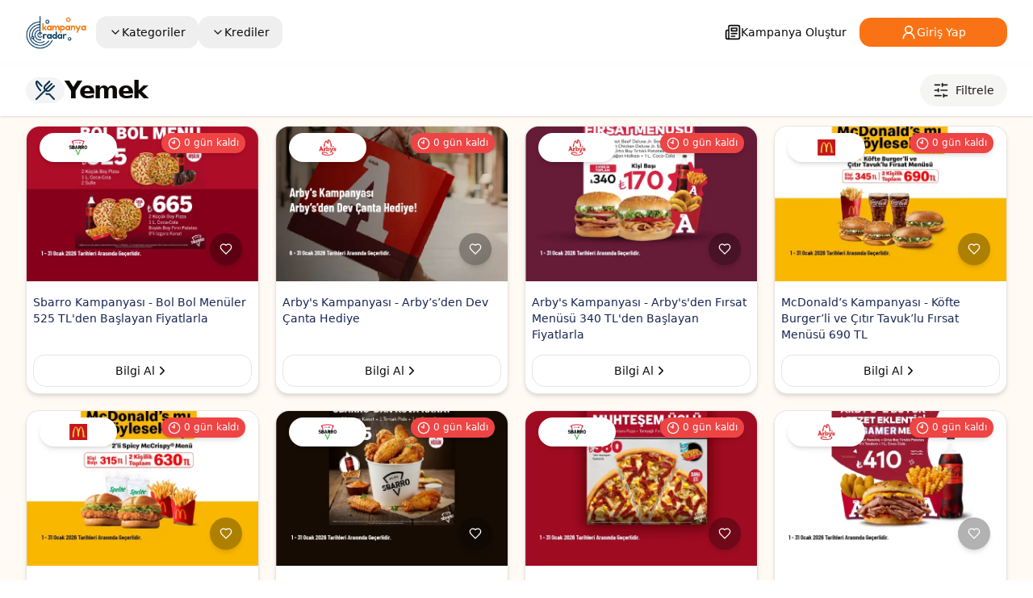

--- FILE ---
content_type: application/javascript; charset=UTF-8
request_url: https://www.kampanyaradar.com/_next/static/1DoKaBwNtOePHwW_r0Uyt/_buildManifest.js
body_size: 86
content:
self.__BUILD_MANIFEST=function(s,a,c,e,t,u,g,k,i,l,n,b,f,d){return{__rewrites:{afterFiles:[],beforeFiles:[],fallback:[]},"/":[s,e,t,u,g,n,a,i,c,"static/chunks/pages/index-e161e8dcfbc1ff6f.js"],"/_error":["static/chunks/pages/_error-77823ddac6993d35.js"],"/blog":[s,e,t,u,k,g,l,a,i,b,c,"static/chunks/pages/blog-1e76d014f8b4fae2.js"],"/blog/[slug]":[s,e,t,u,k,"static/chunks/104-1b8e4e0fa5897f68.js",a,f,"static/chunks/562-d0d1118f6251d9ab.js",c,"static/chunks/pages/blog/[slug]-6ad6a443045995de.js"],"/kampanya/[slug]":[s,e,t,u,a,f,c,"static/chunks/pages/kampanya/[slug]-75cb7fbf43aebb40.js"],"/kategori/[slug]":[s,e,t,u,k,g,l,a,i,b,c,"static/chunks/pages/kategori/[slug]-34c81faf54ee4e7e.js"],"/kredi/[slug]":[s,e,t,u,k,g,l,n,a,d,c,"static/chunks/pages/kredi/[slug]-b3ab3e7efdd19d0f.js"],"/kredi/[slug]/[bankSlug]":[s,e,g,n,a,d,c,"static/chunks/pages/kredi/[slug]/[bankSlug]-6ed498ed2f854e20.js"],"/kredi/[slug]/[bankSlug]/[loanType]":[s,e,a,c,"static/chunks/pages/kredi/[slug]/[bankSlug]/[loanType]-615a502bb1357f71.js"],"/marka/[slug]":[s,e,t,u,k,g,l,a,i,c,"static/chunks/pages/marka/[slug]-48d498c4c996080c.js"],"/profile":[s,a,c,"static/chunks/pages/profile-52638f74e2630abb.js"],"/sitemap.xml":["static/chunks/pages/sitemap.xml-694bbb7d15b4581f.js"],"/test":[s,t,a,c,"static/chunks/pages/test-84f95131b2dcb577.js"],"/[slug]":[s,e,u,a,c,"static/chunks/pages/[slug]-16473d95937a552e.js"],sortedPages:["/","/_app","/_error","/blog","/blog/[slug]","/kampanya/[slug]","/kategori/[slug]","/kredi/[slug]","/kredi/[slug]/[bankSlug]","/kredi/[slug]/[bankSlug]/[loanType]","/marka/[slug]","/profile","/sitemap.xml","/test","/[slug]"]}}("static/chunks/72-7444d0a611177169.js","static/chunks/537-fe07dd31fa7e79fc.js","static/css/80cf67a7af72320f.css","static/chunks/962-58008f776ff55dbe.js","static/chunks/808-486fd7fc2c537ee2.js","static/chunks/675-f1a7fd37f7129f08.js","static/chunks/22-c0b62bfd893fd434.js","static/chunks/434-dfafad1b1e1d6781.js","static/chunks/576-d3c5e89ad2624073.js","static/chunks/641-25b99b3a7923383a.js","static/chunks/871-940cc5f09b480101.js","static/chunks/466-18665fa05e159f49.js","static/chunks/429-aece210f3785847d.js","static/chunks/572-c7e1731f735b7f7f.js"),self.__BUILD_MANIFEST_CB&&self.__BUILD_MANIFEST_CB();

--- FILE ---
content_type: application/javascript; charset=UTF-8
request_url: https://www.kampanyaradar.com/_next/static/chunks/871-940cc5f09b480101.js
body_size: 7683
content:
(self.webpackChunk_N_E=self.webpackChunk_N_E||[]).push([[871],{7553:function(e,t,n){"use strict";n.d(t,{Z:function(){return r}});/**
 * @license lucide-react v0.378.0 - ISC
 *
 * This source code is licensed under the ISC license.
 * See the LICENSE file in the root directory of this source tree.
 */let r=(0,n(1462).Z)("ChevronLeft",[["path",{d:"m15 18-6-6 6-6",key:"1wnfg3"}]])},7372:function(e,t,n){"use strict";n.d(t,{Z:function(){return r}});/**
 * @license lucide-react v0.378.0 - ISC
 *
 * This source code is licensed under the ISC license.
 * See the LICENSE file in the root directory of this source tree.
 */let r=(0,n(1462).Z)("CircleAlert",[["circle",{cx:"12",cy:"12",r:"10",key:"1mglay"}],["line",{x1:"12",x2:"12",y1:"8",y2:"12",key:"1pkeuh"}],["line",{x1:"12",x2:"12.01",y1:"16",y2:"16",key:"4dfq90"}]])},5197:function(e,t,n){"use strict";n.d(t,{Z:function(){return r}});/**
 * @license lucide-react v0.378.0 - ISC
 *
 * This source code is licensed under the ISC license.
 * See the LICENSE file in the root directory of this source tree.
 */let r=(0,n(1462).Z)("LoaderCircle",[["path",{d:"M21 12a9 9 0 1 1-6.219-8.56",key:"13zald"}]])},1749:function(e,t,n){var r;r=function(e){return function(e){function t(r){if(n[r])return n[r].exports;var o=n[r]={exports:{},id:r,loaded:!1};return e[r].call(o.exports,o,o.exports,t),o.loaded=!0,o.exports}var n={};return t.m=e,t.c=n,t.p="",t(0)}([function(e,t,n){"use strict";function r(e){return e&&e.__esModule?e:{default:e}}Object.defineProperty(t,"__esModule",{value:!0}),t.conformToMask=void 0;var o=Object.assign||function(e){for(var t=1;t<arguments.length;t++){var n=arguments[t];for(var r in n)Object.prototype.hasOwnProperty.call(n,r)&&(e[r]=n[r])}return e},i=function(){function e(e,t){for(var n=0;n<t.length;n++){var r=t[n];r.enumerable=r.enumerable||!1,r.configurable=!0,"value"in r&&(r.writable=!0),Object.defineProperty(e,r.key,r)}}return function(t,n,r){return n&&e(t.prototype,n),r&&e(t,r),t}}(),a=n(3);Object.defineProperty(t,"conformToMask",{enumerable:!0,get:function(){return r(a).default}});var l=r(n(11)),u=r(n(9)),s=r(n(5)),d=n(2),c=function(e){function t(){!function(e,t){if(!(e instanceof t))throw TypeError("Cannot call a class as a function")}(this,t);for(var e,n=arguments.length,r=Array(n),o=0;o<n;o++)r[o]=arguments[o];var i=function(e,t){if(!e)throw ReferenceError("this hasn't been initialised - super() hasn't been called");return t&&("object"==typeof t||"function"==typeof t)?t:e}(this,(e=t.__proto__||Object.getPrototypeOf(t)).call.apply(e,[this].concat(r)));return i.setRef=i.setRef.bind(i),i.onBlur=i.onBlur.bind(i),i.onChange=i.onChange.bind(i),i}return function(e,t){if("function"!=typeof t&&null!==t)throw TypeError("Super expression must either be null or a function, not "+typeof t);e.prototype=Object.create(t&&t.prototype,{constructor:{value:e,enumerable:!1,writable:!0,configurable:!0}}),t&&(Object.setPrototypeOf?Object.setPrototypeOf(e,t):e.__proto__=t)}(t,e),i(t,[{key:"setRef",value:function(e){this.inputElement=e}},{key:"initTextMask",value:function(){var e=this.props,t=this.props.value;this.textMaskInputElement=(0,s.default)(o({inputElement:this.inputElement},e)),this.textMaskInputElement.update(t)}},{key:"componentDidMount",value:function(){this.initTextMask()}},{key:"componentDidUpdate",value:function(e){var t=this.props,n=t.value,r=t.pipe,o=t.mask,i={guide:t.guide,placeholderChar:t.placeholderChar,showMask:t.showMask},a="function"==typeof r&&"function"==typeof e.pipe?r.toString()!==e.pipe.toString():(0,d.isNil)(r)&&!(0,d.isNil)(e.pipe)||!(0,d.isNil)(r)&&(0,d.isNil)(e.pipe),l=o.toString()!==e.mask.toString(),u=Object.keys(i).some(function(t){return i[t]!==e[t]})||l||a;(n!==this.inputElement.value||u)&&this.initTextMask()}},{key:"render",value:function(){var e=this.props,t=e.render,n=function(e,t){var n={};for(var r in e)t.indexOf(r)>=0||Object.prototype.hasOwnProperty.call(e,r)&&(n[r]=e[r]);return n}(e,["render"]);return delete n.mask,delete n.guide,delete n.pipe,delete n.placeholderChar,delete n.keepCharPositions,delete n.value,delete n.onBlur,delete n.onChange,delete n.showMask,t(this.setRef,o({onBlur:this.onBlur,onChange:this.onChange,defaultValue:this.props.value},n))}},{key:"onChange",value:function(e){this.textMaskInputElement.update(),"function"==typeof this.props.onChange&&this.props.onChange(e)}},{key:"onBlur",value:function(e){"function"==typeof this.props.onBlur&&this.props.onBlur(e)}}]),t}(l.default.PureComponent);t.default=c,c.propTypes={mask:u.default.oneOfType([u.default.array,u.default.func,u.default.bool,u.default.shape({mask:u.default.oneOfType([u.default.array,u.default.func]),pipe:u.default.func})]).isRequired,guide:u.default.bool,value:u.default.oneOfType([u.default.string,u.default.number]),pipe:u.default.func,placeholderChar:u.default.string,keepCharPositions:u.default.bool,showMask:u.default.bool},c.defaultProps={render:function(e,t){return l.default.createElement("input",o({ref:e},t))}}},function(e,t){"use strict";Object.defineProperty(t,"__esModule",{value:!0}),t.placeholderChar="_",t.strFunction="function"},function(e,t,n){"use strict";function r(e){return Array.isArray&&Array.isArray(e)||e instanceof Array}Object.defineProperty(t,"__esModule",{value:!0}),t.convertMaskToPlaceholder=function(){var e=arguments.length>0&&void 0!==arguments[0]?arguments[0]:i,t=arguments.length>1&&void 0!==arguments[1]?arguments[1]:o.placeholderChar;if(!r(e))throw Error("Text-mask:convertMaskToPlaceholder; The mask property must be an array.");if(-1!==e.indexOf(t))throw Error("Placeholder character must not be used as part of the mask. Please specify a character that is not present in your mask as your placeholder character.\n\nThe placeholder character that was received is: "+JSON.stringify(t)+"\n\nThe mask that was received is: "+JSON.stringify(e));return e.map(function(e){return e instanceof RegExp?t:e}).join("")},t.isArray=r,t.isString=function(e){return"string"==typeof e||e instanceof String},t.isNumber=function(e){return"number"==typeof e&&void 0===e.length&&!isNaN(e)},t.isNil=function(e){return null==e},t.processCaretTraps=function(e){for(var t=[],n=void 0;-1!==(n=e.indexOf(a));)t.push(n),e.splice(n,1);return{maskWithoutCaretTraps:e,indexes:t}};var o=n(1),i=[],a="[]"},function(e,t,n){"use strict";Object.defineProperty(t,"__esModule",{value:!0});var r="function"==typeof Symbol&&"symbol"==typeof Symbol.iterator?function(e){return typeof e}:function(e){return e&&"function"==typeof Symbol&&e.constructor===Symbol&&e!==Symbol.prototype?"symbol":typeof e};t.default=function(){var e=arguments.length>0&&void 0!==arguments[0]?arguments[0]:l,t=arguments.length>1&&void 0!==arguments[1]?arguments[1]:a,n=arguments.length>2&&void 0!==arguments[2]?arguments[2]:{};if(!(0,o.isArray)(t)){if((void 0===t?"undefined":r(t))!==i.strFunction)throw Error("Text-mask:conformToMask; The mask property must be an array.");t=t(e,n),t=(0,o.processCaretTraps)(t).maskWithoutCaretTraps}var u=n.guide,s=void 0===u||u,d=n.previousConformedValue,c=void 0===d?l:d,f=n.placeholderChar,p=void 0===f?i.placeholderChar:f,h=n.placeholder,v=void 0===h?(0,o.convertMaskToPlaceholder)(t,p):h,m=n.currentCaretPosition,y=n.keepCharPositions,g=!1===s&&void 0!==c,b=e.length,w=c.length,C=v.length,S=t.length,k=b-w,E=k>0,P=m+(E?-k:0),x=P+Math.abs(k);if(!0===y&&!E){for(var M=l,_=P;_<x;_++)v[_]===p&&(M+=p);e=e.slice(0,P)+M+e.slice(P,b)}for(var T=e.split(l).map(function(e,t){return{char:e,isNew:t>=P&&t<x}}),O=b-1;O>=0;O--){var R=T[O].char;R!==p&&R===v[O>=P&&w===S?O-k:O]&&T.splice(O,1)}var D=l,V=!1;e:for(var A=0;A<C;A++){var j=v[A];if(j===p){if(T.length>0)for(;T.length>0;){var I=T.shift(),Z=I.char,N=I.isNew;if(Z===p&&!0!==g){D+=p;continue e}if(t[A].test(Z)){if(!0===y&&!1!==N&&c!==l&&!1!==s&&E){for(var K=T.length,F=null,B=0;B<K;B++){var L=T[B];if(L.char!==p&&!1===L.isNew)break;if(L.char===p){F=B;break}}null!==F?(D+=Z,T.splice(F,1)):A--}else D+=Z;continue e}V=!0}!1===g&&(D+=v.substr(A,C));break}D+=j}if(g&&!1===E){for(var W=null,z=0;z<D.length;z++)v[z]===p&&(W=z);D=null!==W?D.substr(0,W+1):l}return{conformedValue:D,meta:{someCharsRejected:V}}};var o=n(2),i=n(1),a=[],l=""},function(e,t){"use strict";Object.defineProperty(t,"__esModule",{value:!0}),t.default=function(e){var t=e.previousConformedValue,o=void 0===t?r:t,i=e.previousPlaceholder,a=void 0===i?r:i,l=e.currentCaretPosition,u=void 0===l?0:l,s=e.conformedValue,d=e.rawValue,c=e.placeholderChar,f=e.placeholder,p=e.indexesOfPipedChars,h=e.caretTrapIndexes,v=void 0===h?n:h;if(0===u||!d.length)return 0;var m=d.length,y=o.length,g=f.length,b=s.length,w=m-y,C=w>0;if(w>1&&!C&&0!==y)return u;var S=0,k=void 0,E=void 0;if(C&&(o===s||s===f))S=u-w;else{var P=s.toLowerCase(),x=d.toLowerCase().substr(0,u).split(r).filter(function(e){return -1!==P.indexOf(e)});E=x[x.length-1];var M=a.substr(0,x.length).split(r).filter(function(e){return e!==c}).length,_=f.substr(0,x.length).split(r).filter(function(e){return e!==c}).length,T=void 0!==a[x.length-1]&&void 0!==f[x.length-2]&&a[x.length-1]!==c&&a[x.length-1]!==f[x.length-1]&&a[x.length-1]===f[x.length-2];!C&&(_!==M||T)&&M>0&&f.indexOf(E)>-1&&void 0!==d[u]&&(k=!0,E=d[u]);for(var O=(void 0===p?n:p).map(function(e){return P[e]}),R=O.filter(function(e){return e===E}).length,D=x.filter(function(e){return e===E}).length,V=f.substr(0,f.indexOf(c)).split(r).filter(function(e,t){return e===E&&d[t]!==e}).length,A=V+D+R+(k?1:0),j=0,I=0;I<b;I++){var Z=P[I];if(S=I+1,Z===E&&j++,j>=A)break}}if(C){for(var N=S,K=S;K<=g;K++)if(f[K]===c&&(N=K),f[K]===c||-1!==v.indexOf(K)||K===g)return N}else if(k){for(var F=S-1;F>=0;F--)if(s[F]===E||-1!==v.indexOf(F)||0===F)return F}else for(var B=S;B>=0;B--)if(f[B-1]===c||-1!==v.indexOf(B)||0===B)return B};var n=[],r=""},function(e,t,n){"use strict";function r(e){return e&&e.__esModule?e:{default:e}}Object.defineProperty(t,"__esModule",{value:!0});var o=Object.assign||function(e){for(var t=1;t<arguments.length;t++){var n=arguments[t];for(var r in n)Object.prototype.hasOwnProperty.call(n,r)&&(e[r]=n[r])}return e},i="function"==typeof Symbol&&"symbol"==typeof Symbol.iterator?function(e){return typeof e}:function(e){return e&&"function"==typeof Symbol&&e.constructor===Symbol&&e!==Symbol.prototype?"symbol":typeof e};t.default=function(e){var t={previousConformedValue:void 0,previousPlaceholder:void 0};return{state:t,update:function(n){var r=arguments.length>1&&void 0!==arguments[1]?arguments[1]:e,v=r.inputElement,m=r.mask,y=r.guide,g=r.pipe,b=r.placeholderChar,w=void 0===b?s.placeholderChar:b,C=r.keepCharPositions,S=r.showMask;if(void 0===n&&(n=v.value),n!==t.previousConformedValue){(void 0===m?"undefined":i(m))===f&&void 0!==m.pipe&&void 0!==m.mask&&(g=m.pipe,m=m.mask);var k=void 0,E=void 0;if(m instanceof Array&&(k=(0,u.convertMaskToPlaceholder)(m,w)),!1!==m){var P=function(e){if((0,u.isString)(e))return e;if((0,u.isNumber)(e))return String(e);if(null==e)return d;throw Error("The 'value' provided to Text Mask needs to be a string or a number. The value received was:\n\n "+JSON.stringify(e))}(n),x=v.selectionEnd,M=t.previousConformedValue,_=t.previousPlaceholder,T=void 0;if((void 0===m?"undefined":i(m))===s.strFunction){if(!1===(E=m(P,{currentCaretPosition:x,previousConformedValue:M,placeholderChar:w})))return;var O=(0,u.processCaretTraps)(E),R=O.maskWithoutCaretTraps,D=O.indexes;E=R,T=D,k=(0,u.convertMaskToPlaceholder)(E,w)}else E=m;var V={previousConformedValue:M,guide:y,placeholderChar:w,pipe:g,placeholder:k,currentCaretPosition:x,keepCharPositions:void 0!==C&&C},A=(0,l.default)(P,E,V).conformedValue,j=(void 0===g?"undefined":i(g))===s.strFunction,I={};j&&(!1===(I=g(A,o({rawValue:P},V)))?I={value:M,rejected:!0}:(0,u.isString)(I)&&(I={value:I}));var Z=j?I.value:A,N=(0,a.default)({previousConformedValue:M,previousPlaceholder:_,conformedValue:Z,placeholder:k,rawValue:P,currentCaretPosition:x,placeholderChar:w,indexesOfPipedChars:I.indexesOfPipedChars,caretTrapIndexes:T}),K=Z===k&&0===N,F=void 0!==S&&S?k:d,B=K?F:Z;t.previousConformedValue=B,t.previousPlaceholder=k,v.value!==B&&(v.value=B,document.activeElement===v&&(p?h(function(){return v.setSelectionRange(N,N,c)},0):v.setSelectionRange(N,N,c)))}}}}};var a=r(n(4)),l=r(n(3)),u=n(2),s=n(1),d="",c="none",f="object",p="undefined"!=typeof navigator&&/Android/i.test(navigator.userAgent),h="undefined"!=typeof requestAnimationFrame?requestAnimationFrame:setTimeout},function(e,t){"use strict";function n(e){return function(){return e}}var r=function(){};r.thatReturns=n,r.thatReturnsFalse=n(!1),r.thatReturnsTrue=n(!0),r.thatReturnsNull=n(null),r.thatReturnsThis=function(){return this},r.thatReturnsArgument=function(e){return e},e.exports=r},function(e,t,n){"use strict";var r=function(e){};e.exports=function(e,t,n,o,i,a,l,u){if(r(t),!e){var s;if(void 0===t)s=Error("Minified exception occurred; use the non-minified dev environment for the full error message and additional helpful warnings.");else{var d=[n,o,i,a,l,u],c=0;(s=Error(t.replace(/%s/g,function(){return d[c++]}))).name="Invariant Violation"}throw s.framesToPop=1,s}}},function(e,t,n){"use strict";var r=n(6),o=n(7),i=n(10);e.exports=function(){function e(e,t,n,r,a,l){l!==i&&o(!1,"Calling PropTypes validators directly is not supported by the `prop-types` package. Use PropTypes.checkPropTypes() to call them. Read more at http://fb.me/use-check-prop-types")}function t(){return e}e.isRequired=e;var n={array:e,bool:e,func:e,number:e,object:e,string:e,symbol:e,any:e,arrayOf:t,element:e,instanceOf:t,node:e,objectOf:t,oneOf:t,oneOfType:t,shape:t,exact:t};return n.checkPropTypes=r,n.PropTypes=n,n}},function(e,t,n){"use strict";e.exports=n(8)()},function(e,t){"use strict";e.exports="SECRET_DO_NOT_PASS_THIS_OR_YOU_WILL_BE_FIRED"},function(t,n){t.exports=e}])},e.exports=r(n(7294))},8482:function(e,t,n){"use strict";n.d(t,{bU:function(){return z},e6:function(){return W},fC:function(){return B},fQ:function(){return L}});var r=n(7462),o=n(7294),i=n(2614),a=n(6206),l=n(8771),u=n(5360),s=n(7342),d=n(8990),c=n(7898),f=n(7546),p=n(9602),h=n(5936);let v=["PageUp","PageDown"],m=["ArrowUp","ArrowDown","ArrowLeft","ArrowRight"],y={"from-left":["Home","PageDown","ArrowDown","ArrowLeft"],"from-right":["Home","PageDown","ArrowDown","ArrowRight"],"from-bottom":["Home","PageDown","ArrowDown","ArrowLeft"],"from-top":["Home","PageDown","ArrowUp","ArrowLeft"]},g="Slider",[b,w,C]=(0,h.B)(g),[S,k]=(0,u.b)(g,[C]),[E,P]=S(g),x=(0,o.forwardRef)((e,t)=>{let{name:n,min:u=0,max:d=100,step:c=1,orientation:f="horizontal",disabled:p=!1,minStepsBetweenThumbs:h=0,defaultValue:y=[u],value:g,onValueChange:w=()=>{},onValueCommit:C=()=>{},inverted:S=!1,...k}=e,[P,x]=(0,o.useState)(null),M=(0,l.e)(t,e=>x(e)),_=(0,o.useRef)(new Set),R=(0,o.useRef)(0),D="horizontal"===f,V=!P||!!P.closest("form"),[A=[],j]=(0,s.T)({prop:g,defaultProp:y,onChange:e=>{var t;null===(t=[..._.current][R.current])||void 0===t||t.focus(),w(e)}}),I=(0,o.useRef)(A);function Z(e,t,{commit:n}={commit:!1}){let r=(String(c).split(".")[1]||"").length,o=function(e,t){let n=Math.pow(10,t);return Math.round(e*n)/n}(Math.round((e-u)/c)*c+u,r),a=(0,i.u)(o,[u,d]);j((e=[])=>{var r,o;let i=function(e=[],t,n){let r=[...e];return r[n]=t,r.sort((e,t)=>e-t)}(e,a,t);if(r=i,!(!((o=h*c)>0)||Math.min(...r.slice(0,-1).map((e,t)=>r[t+1]-e))>=o))return e;{R.current=i.indexOf(a);let t=String(i)!==String(e);return t&&n&&C(i),t?i:e}})}return(0,o.createElement)(E,{scope:e.__scopeSlider,disabled:p,min:u,max:d,valueIndexToChangeRef:R,thumbs:_.current,values:A,orientation:f},(0,o.createElement)(b.Provider,{scope:e.__scopeSlider},(0,o.createElement)(b.Slot,{scope:e.__scopeSlider},(0,o.createElement)(D?T:O,(0,r.Z)({"aria-disabled":p,"data-disabled":p?"":void 0},k,{ref:M,onPointerDown:(0,a.M)(k.onPointerDown,()=>{p||(I.current=A)}),min:u,max:d,inverted:S,onSlideStart:p?void 0:function(e){let t=function(e,t){if(1===e.length)return 0;let n=e.map(e=>Math.abs(e-t));return n.indexOf(Math.min(...n))}(A,e);Z(e,t)},onSlideMove:p?void 0:function(e){Z(e,R.current)},onSlideEnd:p?void 0:function(){let e=I.current[R.current];A[R.current]!==e&&C(A)},onHomeKeyDown:()=>!p&&Z(u,0,{commit:!0}),onEndKeyDown:()=>!p&&Z(d,A.length-1,{commit:!0}),onStepKeyDown:({event:e,direction:t})=>{if(!p){let n=v.includes(e.key)||e.shiftKey&&m.includes(e.key),r=R.current;Z(A[r]+c*(n?10:1)*t,r,{commit:!0})}}})))),V&&A.map((e,t)=>(0,o.createElement)(N,{key:t,name:n?n+(A.length>1?"[]":""):void 0,value:e})))}),[M,_]=S(g,{startEdge:"left",endEdge:"right",size:"width",direction:1}),T=(0,o.forwardRef)((e,t)=>{let{min:n,max:i,dir:a,inverted:u,onSlideStart:s,onSlideMove:c,onSlideEnd:f,onStepKeyDown:p,...h}=e,[v,m]=(0,o.useState)(null),g=(0,l.e)(t,e=>m(e)),b=(0,o.useRef)(),w=(0,d.gm)(a),C="ltr"===w,S=C&&!u||!C&&u;function k(e){let t=b.current||v.getBoundingClientRect(),r=F([0,t.width],S?[n,i]:[i,n]);return b.current=t,r(e-t.left)}return(0,o.createElement)(M,{scope:e.__scopeSlider,startEdge:S?"left":"right",endEdge:S?"right":"left",direction:S?1:-1,size:"width"},(0,o.createElement)(R,(0,r.Z)({dir:w,"data-orientation":"horizontal"},h,{ref:g,style:{...h.style,"--radix-slider-thumb-transform":"translateX(-50%)"},onSlideStart:e=>{let t=k(e.clientX);null==s||s(t)},onSlideMove:e=>{let t=k(e.clientX);null==c||c(t)},onSlideEnd:()=>{b.current=void 0,null==f||f()},onStepKeyDown:e=>{let t=y[S?"from-left":"from-right"].includes(e.key);null==p||p({event:e,direction:t?-1:1})}})))}),O=(0,o.forwardRef)((e,t)=>{let{min:n,max:i,inverted:a,onSlideStart:u,onSlideMove:s,onSlideEnd:d,onStepKeyDown:c,...f}=e,p=(0,o.useRef)(null),h=(0,l.e)(t,p),v=(0,o.useRef)(),m=!a;function g(e){let t=v.current||p.current.getBoundingClientRect(),r=F([0,t.height],m?[i,n]:[n,i]);return v.current=t,r(e-t.top)}return(0,o.createElement)(M,{scope:e.__scopeSlider,startEdge:m?"bottom":"top",endEdge:m?"top":"bottom",size:"height",direction:m?1:-1},(0,o.createElement)(R,(0,r.Z)({"data-orientation":"vertical"},f,{ref:h,style:{...f.style,"--radix-slider-thumb-transform":"translateY(50%)"},onSlideStart:e=>{let t=g(e.clientY);null==u||u(t)},onSlideMove:e=>{let t=g(e.clientY);null==s||s(t)},onSlideEnd:()=>{v.current=void 0,null==d||d()},onStepKeyDown:e=>{let t=y[m?"from-bottom":"from-top"].includes(e.key);null==c||c({event:e,direction:t?-1:1})}})))}),R=(0,o.forwardRef)((e,t)=>{let{__scopeSlider:n,onSlideStart:i,onSlideMove:l,onSlideEnd:u,onHomeKeyDown:s,onEndKeyDown:d,onStepKeyDown:c,...f}=e,h=P(g,n);return(0,o.createElement)(p.WV.span,(0,r.Z)({},f,{ref:t,onKeyDown:(0,a.M)(e.onKeyDown,e=>{"Home"===e.key?(s(e),e.preventDefault()):"End"===e.key?(d(e),e.preventDefault()):v.concat(m).includes(e.key)&&(c(e),e.preventDefault())}),onPointerDown:(0,a.M)(e.onPointerDown,e=>{let t=e.target;t.setPointerCapture(e.pointerId),e.preventDefault(),h.thumbs.has(t)?t.focus():i(e)}),onPointerMove:(0,a.M)(e.onPointerMove,e=>{e.target.hasPointerCapture(e.pointerId)&&l(e)}),onPointerUp:(0,a.M)(e.onPointerUp,e=>{let t=e.target;t.hasPointerCapture(e.pointerId)&&(t.releasePointerCapture(e.pointerId),u(e))})}))}),D=(0,o.forwardRef)((e,t)=>{let{__scopeSlider:n,...i}=e,a=P("SliderTrack",n);return(0,o.createElement)(p.WV.span,(0,r.Z)({"data-disabled":a.disabled?"":void 0,"data-orientation":a.orientation},i,{ref:t}))}),V="SliderRange",A=(0,o.forwardRef)((e,t)=>{let{__scopeSlider:n,...i}=e,a=P(V,n),u=_(V,n),s=(0,o.useRef)(null),d=(0,l.e)(t,s),c=a.values.length,f=a.values.map(e=>K(e,a.min,a.max));return(0,o.createElement)(p.WV.span,(0,r.Z)({"data-orientation":a.orientation,"data-disabled":a.disabled?"":void 0},i,{ref:d,style:{...e.style,[u.startEdge]:(c>1?Math.min(...f):0)+"%",[u.endEdge]:100-Math.max(...f)+"%"}}))}),j="SliderThumb",I=(0,o.forwardRef)((e,t)=>{let n=w(e.__scopeSlider),[i,a]=(0,o.useState)(null),u=(0,l.e)(t,e=>a(e)),s=(0,o.useMemo)(()=>i?n().findIndex(e=>e.ref.current===i):-1,[n,i]);return(0,o.createElement)(Z,(0,r.Z)({},e,{ref:u,index:s}))}),Z=(0,o.forwardRef)((e,t)=>{var n;let{__scopeSlider:i,index:u,...s}=e,d=P(j,i),c=_(j,i),[h,v]=(0,o.useState)(null),m=(0,l.e)(t,e=>v(e)),y=(0,f.t)(h),g=d.values[u],w=void 0===g?0:K(g,d.min,d.max),C=(n=d.values.length)>2?`Value ${u+1} of ${n}`:2===n?["Minimum","Maximum"][u]:void 0,S=null==y?void 0:y[c.size],k=S?function(e,t,n){let r=e/2,o=F([0,50],[0,r]);return(r-o(t)*n)*n}(S,w,c.direction):0;return(0,o.useEffect)(()=>{if(h)return d.thumbs.add(h),()=>{d.thumbs.delete(h)}},[h,d.thumbs]),(0,o.createElement)("span",{style:{transform:"var(--radix-slider-thumb-transform)",position:"absolute",[c.startEdge]:`calc(${w}% + ${k}px)`}},(0,o.createElement)(b.ItemSlot,{scope:e.__scopeSlider},(0,o.createElement)(p.WV.span,(0,r.Z)({role:"slider","aria-label":e["aria-label"]||C,"aria-valuemin":d.min,"aria-valuenow":g,"aria-valuemax":d.max,"aria-orientation":d.orientation,"data-orientation":d.orientation,"data-disabled":d.disabled?"":void 0,tabIndex:d.disabled?void 0:0},s,{ref:m,style:void 0===g?{display:"none"}:e.style,onFocus:(0,a.M)(e.onFocus,()=>{d.valueIndexToChangeRef.current=u})}))))}),N=e=>{let{value:t,...n}=e,i=(0,o.useRef)(null),a=(0,c.D)(t);return(0,o.useEffect)(()=>{let e=i.current,n=Object.getOwnPropertyDescriptor(window.HTMLInputElement.prototype,"value").set;if(a!==t&&n){let r=new Event("input",{bubbles:!0});n.call(e,t),e.dispatchEvent(r)}},[a,t]),(0,o.createElement)("input",(0,r.Z)({style:{display:"none"}},n,{ref:i,defaultValue:t}))};function K(e,t,n){return(0,i.u)(100/(n-t)*(e-t),[0,100])}function F(e,t){return n=>{if(e[0]===e[1]||t[0]===t[1])return t[0];let r=(t[1]-t[0])/(e[1]-e[0]);return t[0]+r*(n-e[0])}}let B=x,L=D,W=A,z=I},434:function(e,t,n){"use strict";n.d(t,{VY:function(){return _},aV:function(){return x},fC:function(){return P},xz:function(){return M}});var r=n(7462),o=n(7294),i=n(6206),a=n(5360),l=n(6681),u=n(9115),s=n(9602),d=n(8990),c=n(7342),f=n(1276);let p="Tabs",[h,v]=(0,a.b)(p,[l.Pc]),m=(0,l.Pc)(),[y,g]=h(p),b=(0,o.forwardRef)((e,t)=>{let{__scopeTabs:n,value:i,onValueChange:a,defaultValue:l,orientation:u="horizontal",dir:p,activationMode:h="automatic",...v}=e,m=(0,d.gm)(p),[g,b]=(0,c.T)({prop:i,onChange:a,defaultProp:l});return(0,o.createElement)(y,{scope:n,baseId:(0,f.M)(),value:g,onValueChange:b,orientation:u,dir:m,activationMode:h},(0,o.createElement)(s.WV.div,(0,r.Z)({dir:m,"data-orientation":u},v,{ref:t})))}),w=(0,o.forwardRef)((e,t)=>{let{__scopeTabs:n,loop:i=!0,...a}=e,u=g("TabsList",n),d=m(n);return(0,o.createElement)(l.fC,(0,r.Z)({asChild:!0},d,{orientation:u.orientation,dir:u.dir,loop:i}),(0,o.createElement)(s.WV.div,(0,r.Z)({role:"tablist","aria-orientation":u.orientation},a,{ref:t})))}),C=(0,o.forwardRef)((e,t)=>{let{__scopeTabs:n,value:a,disabled:u=!1,...d}=e,c=g("TabsTrigger",n),f=m(n),p=k(c.baseId,a),h=E(c.baseId,a),v=a===c.value;return(0,o.createElement)(l.ck,(0,r.Z)({asChild:!0},f,{focusable:!u,active:v}),(0,o.createElement)(s.WV.button,(0,r.Z)({type:"button",role:"tab","aria-selected":v,"aria-controls":h,"data-state":v?"active":"inactive","data-disabled":u?"":void 0,disabled:u,id:p},d,{ref:t,onMouseDown:(0,i.M)(e.onMouseDown,e=>{u||0!==e.button||!1!==e.ctrlKey?e.preventDefault():c.onValueChange(a)}),onKeyDown:(0,i.M)(e.onKeyDown,e=>{[" ","Enter"].includes(e.key)&&c.onValueChange(a)}),onFocus:(0,i.M)(e.onFocus,()=>{let e="manual"!==c.activationMode;v||u||!e||c.onValueChange(a)})})))}),S=(0,o.forwardRef)((e,t)=>{let{__scopeTabs:n,value:i,forceMount:a,children:l,...d}=e,c=g("TabsContent",n),f=k(c.baseId,i),p=E(c.baseId,i),h=i===c.value,v=(0,o.useRef)(h);return(0,o.useEffect)(()=>{let e=requestAnimationFrame(()=>v.current=!1);return()=>cancelAnimationFrame(e)},[]),(0,o.createElement)(u.z,{present:a||h},({present:n})=>(0,o.createElement)(s.WV.div,(0,r.Z)({"data-state":h?"active":"inactive","data-orientation":c.orientation,role:"tabpanel","aria-labelledby":f,hidden:!n,id:p,tabIndex:0},d,{ref:t,style:{...e.style,animationDuration:v.current?"0s":void 0}}),n&&l))});function k(e,t){return`${e}-trigger-${t}`}function E(e,t){return`${e}-content-${t}`}let P=b,x=w,M=C,_=S}}]);

--- FILE ---
content_type: application/javascript; charset=UTF-8
request_url: https://www.kampanyaradar.com/_next/static/chunks/818.8825be6051342acb.js
body_size: 4999
content:
(self.webpackChunk_N_E=self.webpackChunk_N_E||[]).push([[818],{7179:function(e,t,r){"use strict";r.d(t,{Z:function(){return n}});/**
 * @license lucide-react v0.378.0 - ISC
 *
 * This source code is licensed under the ISC license.
 * See the LICENSE file in the root directory of this source tree.
 */let n=(0,r(1462).Z)("UserRound",[["circle",{cx:"12",cy:"8",r:"5",key:"1hypcn"}],["path",{d:"M20 21a8 8 0 0 0-16 0",key:"rfgkzh"}]])},1749:function(e,t,r){var n;n=function(e){return function(e){function t(n){if(r[n])return r[n].exports;var o=r[n]={exports:{},id:n,loaded:!1};return e[n].call(o.exports,o,o.exports,t),o.loaded=!0,o.exports}var r={};return t.m=e,t.c=r,t.p="",t(0)}([function(e,t,r){"use strict";function n(e){return e&&e.__esModule?e:{default:e}}Object.defineProperty(t,"__esModule",{value:!0}),t.conformToMask=void 0;var o=Object.assign||function(e){for(var t=1;t<arguments.length;t++){var r=arguments[t];for(var n in r)Object.prototype.hasOwnProperty.call(r,n)&&(e[n]=r[n])}return e},i=function(){function e(e,t){for(var r=0;r<t.length;r++){var n=t[r];n.enumerable=n.enumerable||!1,n.configurable=!0,"value"in n&&(n.writable=!0),Object.defineProperty(e,n.key,n)}}return function(t,r,n){return r&&e(t.prototype,r),n&&e(t,n),t}}(),a=r(3);Object.defineProperty(t,"conformToMask",{enumerable:!0,get:function(){return n(a).default}});var u=n(r(11)),s=n(r(9)),l=n(r(5)),c=r(2),f=function(e){function t(){!function(e,t){if(!(e instanceof t))throw TypeError("Cannot call a class as a function")}(this,t);for(var e,r=arguments.length,n=Array(r),o=0;o<r;o++)n[o]=arguments[o];var i=function(e,t){if(!e)throw ReferenceError("this hasn't been initialised - super() hasn't been called");return t&&("object"==typeof t||"function"==typeof t)?t:e}(this,(e=t.__proto__||Object.getPrototypeOf(t)).call.apply(e,[this].concat(n)));return i.setRef=i.setRef.bind(i),i.onBlur=i.onBlur.bind(i),i.onChange=i.onChange.bind(i),i}return function(e,t){if("function"!=typeof t&&null!==t)throw TypeError("Super expression must either be null or a function, not "+typeof t);e.prototype=Object.create(t&&t.prototype,{constructor:{value:e,enumerable:!1,writable:!0,configurable:!0}}),t&&(Object.setPrototypeOf?Object.setPrototypeOf(e,t):e.__proto__=t)}(t,e),i(t,[{key:"setRef",value:function(e){this.inputElement=e}},{key:"initTextMask",value:function(){var e=this.props,t=this.props.value;this.textMaskInputElement=(0,l.default)(o({inputElement:this.inputElement},e)),this.textMaskInputElement.update(t)}},{key:"componentDidMount",value:function(){this.initTextMask()}},{key:"componentDidUpdate",value:function(e){var t=this.props,r=t.value,n=t.pipe,o=t.mask,i={guide:t.guide,placeholderChar:t.placeholderChar,showMask:t.showMask},a="function"==typeof n&&"function"==typeof e.pipe?n.toString()!==e.pipe.toString():(0,c.isNil)(n)&&!(0,c.isNil)(e.pipe)||!(0,c.isNil)(n)&&(0,c.isNil)(e.pipe),u=o.toString()!==e.mask.toString(),s=Object.keys(i).some(function(t){return i[t]!==e[t]})||u||a;(r!==this.inputElement.value||s)&&this.initTextMask()}},{key:"render",value:function(){var e=this.props,t=e.render,r=function(e,t){var r={};for(var n in e)t.indexOf(n)>=0||Object.prototype.hasOwnProperty.call(e,n)&&(r[n]=e[n]);return r}(e,["render"]);return delete r.mask,delete r.guide,delete r.pipe,delete r.placeholderChar,delete r.keepCharPositions,delete r.value,delete r.onBlur,delete r.onChange,delete r.showMask,t(this.setRef,o({onBlur:this.onBlur,onChange:this.onChange,defaultValue:this.props.value},r))}},{key:"onChange",value:function(e){this.textMaskInputElement.update(),"function"==typeof this.props.onChange&&this.props.onChange(e)}},{key:"onBlur",value:function(e){"function"==typeof this.props.onBlur&&this.props.onBlur(e)}}]),t}(u.default.PureComponent);t.default=f,f.propTypes={mask:s.default.oneOfType([s.default.array,s.default.func,s.default.bool,s.default.shape({mask:s.default.oneOfType([s.default.array,s.default.func]),pipe:s.default.func})]).isRequired,guide:s.default.bool,value:s.default.oneOfType([s.default.string,s.default.number]),pipe:s.default.func,placeholderChar:s.default.string,keepCharPositions:s.default.bool,showMask:s.default.bool},f.defaultProps={render:function(e,t){return u.default.createElement("input",o({ref:e},t))}}},function(e,t){"use strict";Object.defineProperty(t,"__esModule",{value:!0}),t.placeholderChar="_",t.strFunction="function"},function(e,t,r){"use strict";function n(e){return Array.isArray&&Array.isArray(e)||e instanceof Array}Object.defineProperty(t,"__esModule",{value:!0}),t.convertMaskToPlaceholder=function(){var e=arguments.length>0&&void 0!==arguments[0]?arguments[0]:i,t=arguments.length>1&&void 0!==arguments[1]?arguments[1]:o.placeholderChar;if(!n(e))throw Error("Text-mask:convertMaskToPlaceholder; The mask property must be an array.");if(-1!==e.indexOf(t))throw Error("Placeholder character must not be used as part of the mask. Please specify a character that is not present in your mask as your placeholder character.\n\nThe placeholder character that was received is: "+JSON.stringify(t)+"\n\nThe mask that was received is: "+JSON.stringify(e));return e.map(function(e){return e instanceof RegExp?t:e}).join("")},t.isArray=n,t.isString=function(e){return"string"==typeof e||e instanceof String},t.isNumber=function(e){return"number"==typeof e&&void 0===e.length&&!isNaN(e)},t.isNil=function(e){return null==e},t.processCaretTraps=function(e){for(var t=[],r=void 0;-1!==(r=e.indexOf(a));)t.push(r),e.splice(r,1);return{maskWithoutCaretTraps:e,indexes:t}};var o=r(1),i=[],a="[]"},function(e,t,r){"use strict";Object.defineProperty(t,"__esModule",{value:!0});var n="function"==typeof Symbol&&"symbol"==typeof Symbol.iterator?function(e){return typeof e}:function(e){return e&&"function"==typeof Symbol&&e.constructor===Symbol&&e!==Symbol.prototype?"symbol":typeof e};t.default=function(){var e=arguments.length>0&&void 0!==arguments[0]?arguments[0]:u,t=arguments.length>1&&void 0!==arguments[1]?arguments[1]:a,r=arguments.length>2&&void 0!==arguments[2]?arguments[2]:{};if(!(0,o.isArray)(t)){if((void 0===t?"undefined":n(t))!==i.strFunction)throw Error("Text-mask:conformToMask; The mask property must be an array.");t=t(e,r),t=(0,o.processCaretTraps)(t).maskWithoutCaretTraps}var s=r.guide,l=void 0===s||s,c=r.previousConformedValue,f=void 0===c?u:c,d=r.placeholderChar,p=void 0===d?i.placeholderChar:d,h=r.placeholder,v=void 0===h?(0,o.convertMaskToPlaceholder)(t,p):h,y=r.currentCaretPosition,m=r.keepCharPositions,b=!1===l&&void 0!==f,g=e.length,k=f.length,C=v.length,O=t.length,P=g-k,x=P>0,T=y+(x?-P:0),E=T+Math.abs(P);if(!0===m&&!x){for(var _=u,w=T;w<E;w++)v[w]===p&&(_+=p);e=e.slice(0,T)+_+e.slice(T,g)}for(var M=e.split(u).map(function(e,t){return{char:e,isNew:t>=T&&t<E}}),S=g-1;S>=0;S--){var R=M[S].char;R!==p&&R===v[S>=T&&k===O?S-P:S]&&M.splice(S,1)}var j=u,V=!1;e:for(var N=0;N<C;N++){var A=v[N];if(A===p){if(M.length>0)for(;M.length>0;){var I=M.shift(),B=I.char,D=I.isNew;if(B===p&&!0!==b){j+=p;continue e}if(t[N].test(B)){if(!0===m&&!1!==D&&f!==u&&!1!==l&&x){for(var F=M.length,q=null,L=0;L<F;L++){var W=M[L];if(W.char!==p&&!1===W.isNew)break;if(W.char===p){q=L;break}}null!==q?(j+=B,M.splice(q,1)):N--}else j+=B;continue e}V=!0}!1===b&&(j+=v.substr(N,C));break}j+=A}if(b&&!1===x){for(var Z=null,U=0;U<j.length;U++)v[U]===p&&(Z=U);j=null!==Z?j.substr(0,Z+1):u}return{conformedValue:j,meta:{someCharsRejected:V}}};var o=r(2),i=r(1),a=[],u=""},function(e,t){"use strict";Object.defineProperty(t,"__esModule",{value:!0}),t.default=function(e){var t=e.previousConformedValue,o=void 0===t?n:t,i=e.previousPlaceholder,a=void 0===i?n:i,u=e.currentCaretPosition,s=void 0===u?0:u,l=e.conformedValue,c=e.rawValue,f=e.placeholderChar,d=e.placeholder,p=e.indexesOfPipedChars,h=e.caretTrapIndexes,v=void 0===h?r:h;if(0===s||!c.length)return 0;var y=c.length,m=o.length,b=d.length,g=l.length,k=y-m,C=k>0;if(k>1&&!C&&0!==m)return s;var O=0,P=void 0,x=void 0;if(C&&(o===l||l===d))O=s-k;else{var T=l.toLowerCase(),E=c.toLowerCase().substr(0,s).split(n).filter(function(e){return -1!==T.indexOf(e)});x=E[E.length-1];var _=a.substr(0,E.length).split(n).filter(function(e){return e!==f}).length,w=d.substr(0,E.length).split(n).filter(function(e){return e!==f}).length,M=void 0!==a[E.length-1]&&void 0!==d[E.length-2]&&a[E.length-1]!==f&&a[E.length-1]!==d[E.length-1]&&a[E.length-1]===d[E.length-2];!C&&(w!==_||M)&&_>0&&d.indexOf(x)>-1&&void 0!==c[s]&&(P=!0,x=c[s]);for(var S=(void 0===p?r:p).map(function(e){return T[e]}),R=S.filter(function(e){return e===x}).length,j=E.filter(function(e){return e===x}).length,V=d.substr(0,d.indexOf(f)).split(n).filter(function(e,t){return e===x&&c[t]!==e}).length,N=V+j+R+(P?1:0),A=0,I=0;I<g;I++){var B=T[I];if(O=I+1,B===x&&A++,A>=N)break}}if(C){for(var D=O,F=O;F<=b;F++)if(d[F]===f&&(D=F),d[F]===f||-1!==v.indexOf(F)||F===b)return D}else if(P){for(var q=O-1;q>=0;q--)if(l[q]===x||-1!==v.indexOf(q)||0===q)return q}else for(var L=O;L>=0;L--)if(d[L-1]===f||-1!==v.indexOf(L)||0===L)return L};var r=[],n=""},function(e,t,r){"use strict";function n(e){return e&&e.__esModule?e:{default:e}}Object.defineProperty(t,"__esModule",{value:!0});var o=Object.assign||function(e){for(var t=1;t<arguments.length;t++){var r=arguments[t];for(var n in r)Object.prototype.hasOwnProperty.call(r,n)&&(e[n]=r[n])}return e},i="function"==typeof Symbol&&"symbol"==typeof Symbol.iterator?function(e){return typeof e}:function(e){return e&&"function"==typeof Symbol&&e.constructor===Symbol&&e!==Symbol.prototype?"symbol":typeof e};t.default=function(e){var t={previousConformedValue:void 0,previousPlaceholder:void 0};return{state:t,update:function(r){var n=arguments.length>1&&void 0!==arguments[1]?arguments[1]:e,v=n.inputElement,y=n.mask,m=n.guide,b=n.pipe,g=n.placeholderChar,k=void 0===g?l.placeholderChar:g,C=n.keepCharPositions,O=n.showMask;if(void 0===r&&(r=v.value),r!==t.previousConformedValue){(void 0===y?"undefined":i(y))===d&&void 0!==y.pipe&&void 0!==y.mask&&(b=y.pipe,y=y.mask);var P=void 0,x=void 0;if(y instanceof Array&&(P=(0,s.convertMaskToPlaceholder)(y,k)),!1!==y){var T=function(e){if((0,s.isString)(e))return e;if((0,s.isNumber)(e))return String(e);if(null==e)return c;throw Error("The 'value' provided to Text Mask needs to be a string or a number. The value received was:\n\n "+JSON.stringify(e))}(r),E=v.selectionEnd,_=t.previousConformedValue,w=t.previousPlaceholder,M=void 0;if((void 0===y?"undefined":i(y))===l.strFunction){if(!1===(x=y(T,{currentCaretPosition:E,previousConformedValue:_,placeholderChar:k})))return;var S=(0,s.processCaretTraps)(x),R=S.maskWithoutCaretTraps,j=S.indexes;x=R,M=j,P=(0,s.convertMaskToPlaceholder)(x,k)}else x=y;var V={previousConformedValue:_,guide:m,placeholderChar:k,pipe:b,placeholder:P,currentCaretPosition:E,keepCharPositions:void 0!==C&&C},N=(0,u.default)(T,x,V).conformedValue,A=(void 0===b?"undefined":i(b))===l.strFunction,I={};A&&(!1===(I=b(N,o({rawValue:T},V)))?I={value:_,rejected:!0}:(0,s.isString)(I)&&(I={value:I}));var B=A?I.value:N,D=(0,a.default)({previousConformedValue:_,previousPlaceholder:w,conformedValue:B,placeholder:P,rawValue:T,currentCaretPosition:E,placeholderChar:k,indexesOfPipedChars:I.indexesOfPipedChars,caretTrapIndexes:M}),F=B===P&&0===D,q=void 0!==O&&O?P:c,L=F?q:B;t.previousConformedValue=L,t.previousPlaceholder=P,v.value!==L&&(v.value=L,document.activeElement===v&&(p?h(function(){return v.setSelectionRange(D,D,f)},0):v.setSelectionRange(D,D,f)))}}}}};var a=n(r(4)),u=n(r(3)),s=r(2),l=r(1),c="",f="none",d="object",p="undefined"!=typeof navigator&&/Android/i.test(navigator.userAgent),h="undefined"!=typeof requestAnimationFrame?requestAnimationFrame:setTimeout},function(e,t){"use strict";function r(e){return function(){return e}}var n=function(){};n.thatReturns=r,n.thatReturnsFalse=r(!1),n.thatReturnsTrue=r(!0),n.thatReturnsNull=r(null),n.thatReturnsThis=function(){return this},n.thatReturnsArgument=function(e){return e},e.exports=n},function(e,t,r){"use strict";var n=function(e){};e.exports=function(e,t,r,o,i,a,u,s){if(n(t),!e){var l;if(void 0===t)l=Error("Minified exception occurred; use the non-minified dev environment for the full error message and additional helpful warnings.");else{var c=[r,o,i,a,u,s],f=0;(l=Error(t.replace(/%s/g,function(){return c[f++]}))).name="Invariant Violation"}throw l.framesToPop=1,l}}},function(e,t,r){"use strict";var n=r(6),o=r(7),i=r(10);e.exports=function(){function e(e,t,r,n,a,u){u!==i&&o(!1,"Calling PropTypes validators directly is not supported by the `prop-types` package. Use PropTypes.checkPropTypes() to call them. Read more at http://fb.me/use-check-prop-types")}function t(){return e}e.isRequired=e;var r={array:e,bool:e,func:e,number:e,object:e,string:e,symbol:e,any:e,arrayOf:t,element:e,instanceOf:t,node:e,objectOf:t,oneOf:t,oneOfType:t,shape:t,exact:t};return r.checkPropTypes=n,r.PropTypes=r,r}},function(e,t,r){"use strict";e.exports=r(8)()},function(e,t){"use strict";e.exports="SECRET_DO_NOT_PASS_THIS_OR_YOU_WILL_BE_FIRED"},function(t,r){t.exports=e}])},e.exports=n(r(7294))},6069:function(e,t,r){"use strict";r.d(t,{fC:function(){return P},z$:function(){return x}});var n=r(7462),o=r(7294),i=r(8771),a=r(5360),u=r(6206),s=r(7342),l=r(7898),c=r(7546),f=r(9115),d=r(9602);let p="Checkbox",[h,v]=(0,a.b)(p),[y,m]=h(p),b=(0,o.forwardRef)((e,t)=>{let{__scopeCheckbox:r,name:a,checked:l,defaultChecked:c,required:f,disabled:p,value:h="on",onCheckedChange:v,...m}=e,[b,g]=(0,o.useState)(null),P=(0,i.e)(t,e=>g(e)),x=(0,o.useRef)(!1),T=!b||!!b.closest("form"),[E=!1,_]=(0,s.T)({prop:l,defaultProp:c,onChange:v}),w=(0,o.useRef)(E);return(0,o.useEffect)(()=>{let e=null==b?void 0:b.form;if(e){let t=()=>_(w.current);return e.addEventListener("reset",t),()=>e.removeEventListener("reset",t)}},[b,_]),(0,o.createElement)(y,{scope:r,state:E,disabled:p},(0,o.createElement)(d.WV.button,(0,n.Z)({type:"button",role:"checkbox","aria-checked":C(E)?"mixed":E,"aria-required":f,"data-state":O(E),"data-disabled":p?"":void 0,disabled:p,value:h},m,{ref:P,onKeyDown:(0,u.M)(e.onKeyDown,e=>{"Enter"===e.key&&e.preventDefault()}),onClick:(0,u.M)(e.onClick,e=>{_(e=>!!C(e)||!e),T&&(x.current=e.isPropagationStopped(),x.current||e.stopPropagation())})})),T&&(0,o.createElement)(k,{control:b,bubbles:!x.current,name:a,value:h,checked:E,required:f,disabled:p,style:{transform:"translateX(-100%)"}}))}),g=(0,o.forwardRef)((e,t)=>{let{__scopeCheckbox:r,forceMount:i,...a}=e,u=m("CheckboxIndicator",r);return(0,o.createElement)(f.z,{present:i||C(u.state)||!0===u.state},(0,o.createElement)(d.WV.span,(0,n.Z)({"data-state":O(u.state),"data-disabled":u.disabled?"":void 0},a,{ref:t,style:{pointerEvents:"none",...e.style}})))}),k=e=>{let{control:t,checked:r,bubbles:i=!0,...a}=e,u=(0,o.useRef)(null),s=(0,l.D)(r),f=(0,c.t)(t);return(0,o.useEffect)(()=>{let e=u.current,t=Object.getOwnPropertyDescriptor(window.HTMLInputElement.prototype,"checked").set;if(s!==r&&t){let n=new Event("click",{bubbles:i});e.indeterminate=C(r),t.call(e,!C(r)&&r),e.dispatchEvent(n)}},[s,r,i]),(0,o.createElement)("input",(0,n.Z)({type:"checkbox","aria-hidden":!0,defaultChecked:!C(r)&&r},a,{tabIndex:-1,ref:u,style:{...e.style,...f,position:"absolute",pointerEvents:"none",opacity:0,margin:0}}))};function C(e){return"indeterminate"===e}function O(e){return C(e)?"indeterminate":e?"checked":"unchecked"}let P=b,x=g}}]);

--- FILE ---
content_type: application/javascript; charset=UTF-8
request_url: https://www.kampanyaradar.com/_next/static/chunks/466-18665fa05e159f49.js
body_size: 2742
content:
"use strict";(self.webpackChunk_N_E=self.webpackChunk_N_E||[]).push([[466],{666:function(e,t,n){n.d(t,{Z:function(){return r}});/**
 * @license lucide-react v0.378.0 - ISC
 *
 * This source code is licensed under the ISC license.
 * See the LICENSE file in the root directory of this source tree.
 */let r=(0,n(1462).Z)("ShieldAlert",[["path",{d:"M20 13c0 5-3.5 7.5-7.66 8.95a1 1 0 0 1-.67-.01C7.5 20.5 4 18 4 13V6a1 1 0 0 1 1-1c2 0 4.5-1.2 6.24-2.72a1.17 1.17 0 0 1 1.52 0C14.51 3.81 17 5 19 5a1 1 0 0 1 1 1z",key:"oel41y"}],["path",{d:"M12 8v4",key:"1got3b"}],["path",{d:"M12 16h.01",key:"1drbdi"}]])},3165:function(e,t,n){n.d(t,{Z:function(){return r}});/**
 * @license lucide-react v0.378.0 - ISC
 *
 * This source code is licensed under the ISC license.
 * See the LICENSE file in the root directory of this source tree.
 */let r=(0,n(1462).Z)("SlidersHorizontal",[["line",{x1:"21",x2:"14",y1:"4",y2:"4",key:"obuewd"}],["line",{x1:"10",x2:"3",y1:"4",y2:"4",key:"1q6298"}],["line",{x1:"21",x2:"12",y1:"12",y2:"12",key:"1iu8h1"}],["line",{x1:"8",x2:"3",y1:"12",y2:"12",key:"ntss68"}],["line",{x1:"21",x2:"16",y1:"20",y2:"20",key:"14d8ph"}],["line",{x1:"12",x2:"3",y1:"20",y2:"20",key:"m0wm8r"}],["line",{x1:"14",x2:"14",y1:"2",y2:"6",key:"14e1ph"}],["line",{x1:"8",x2:"8",y1:"10",y2:"14",key:"1i6ji0"}],["line",{x1:"16",x2:"16",y1:"18",y2:"22",key:"1lctlv"}]])},630:function(e,t,n){n.d(t,{Z:function(){return d}});var r=n(5893),s=n(6732),a=n(7294),l=n(1166);n(3370);/**
 * @license lucide-react v0.378.0 - ISC
 *
 * This source code is licensed under the ISC license.
 * See the LICENSE file in the root directory of this source tree.
 */let i=(0,n(1462).Z)("Loader",[["path",{d:"M12 2v4",key:"3427ic"}],["path",{d:"m16.2 7.8 2.9-2.9",key:"r700ao"}],["path",{d:"M18 12h4",key:"wj9ykh"}],["path",{d:"m16.2 16.2 2.9 2.9",key:"1bxg5t"}],["path",{d:"M12 18v4",key:"jadmvz"}],["path",{d:"m4.9 19.1 2.9-2.9",key:"bwix9q"}],["path",{d:"M2 12h4",key:"j09sii"}],["path",{d:"m4.9 4.9 2.9 2.9",key:"giyufr"}]]);var c=n(1243),o=n(8206),d=e=>{let{initialItems:t,url:n,type:d}=e,[u,x]=(0,a.useState)(t),[m,h]=(0,a.useState)(2),[f,g]=(0,a.useState)(!1),j=(0,a.useRef)(null);return(0,a.useEffect)(()=>{let e=async()=>{g(!0);let e=await (0,s.Z)("".concat(n,"&page=").concat(m,"&limit=10"),"get");x(t=>[...t,...e.items]),g(!1)};m>1&&e()},[m]),(0,a.useEffect)(()=>{let e=new IntersectionObserver(e=>{e[0].isIntersecting&&h(e=>e+1)},{threshold:1});return j.current&&e.observe(j.current),()=>{j.current&&e.unobserve(j.current)}},[]),(0,r.jsxs)("div",{children:[(0,r.jsx)("div",{className:"grid grid-cols-auto gap-5 md:grid-cols-4 ",children:u.map(e=>{switch(d){case"campaigns":return(0,r.jsx)(l.Z,{...e});case"posts":return(0,r.jsx)(o.Z,{...e})}})}),f&&(0,r.jsxs)("div",{className:"flex mt-10 mb-10  gap-x-5 items-center justify-center",children:[(0,r.jsx)(i,{className:"animate-spin"}),(0,r.jsx)(c.ll,{className:"text-md",children:" Daha Fazla Y\xfckleniyor..."})]}),(0,r.jsx)("div",{ref:j})]})}},927:function(e,t,n){n.d(t,{Z:function(){return c}});var r=n(5893);n(1166),n(7294),n(7653);var s=n(666);n(2749);var a=n(1243);function l(e){let{category:t}=e;return(0,r.jsx)("section",{className:"mt-10 mb-10 py-10",children:(0,r.jsx)(a.Zb,{className:"bg-transparent",children:(0,r.jsxs)(a.Ol,{children:[(0,r.jsx)(s.Z,{}),(0,r.jsx)(a.ll,{children:"Kampanya Bulunamadı"}),(0,r.jsx)(a.SZ,{children:"Aradığınız Kriterlere Uygun Kampanya Bulunumadı."})]})})})}var i=n(630);function c(e){let{category:t,url:n,items:s}=e;return(0,r.jsx)("section",{children:t.campaigns.length>0?(0,r.jsx)(i.Z,{type:"campaigns",initialItems:s,url:n}):(0,r.jsx)(l,{})})}},1907:function(e,t,n){n.d(t,{Z:function(){return j}});var r=n(5893),s=n(3201),a=n(7536),l=n(1604),i=n(1163),c=n(2749),o=n(9952),d=n(536),u=n(9552),x=n(4633),m=n(7294),h=n(6732),f=n(8154);let g=l.z.object({brand:l.z.string().nullable(),startDate:l.z.string().nullable(),endDate:l.z.string().nullable(),subCategory:l.z.string().nullable()});function j(e){let{slug:t,open:n,onClose:l}=e,j=(0,i.useRouter)(),[p,y]=(0,m.useState)([]),[v,b]=(0,m.useState)([]),N=(0,a.cI)({resolver:(0,s.F)(g),defaultValues:{brand:"",startDate:"",endDate:"",subCategory:""}});return(0,m.useEffect)(()=>{(async()=>{let e=await (0,h.Z)("/category/filter/".concat(t),"get");b(e.brands),y(e.categories)})()},[]),(0,r.jsx)(a.RV,{...N,children:(0,r.jsx)(x.Vq,{open:n,onClose:l,children:(0,r.jsxs)(x.cZ,{className:"w-full",children:[(0,r.jsxs)(x.fK,{children:[(0,r.jsx)(x.$N,{children:"Filtrele"}),(0,r.jsx)(x.Be,{})]}),(0,r.jsxs)("form",{onSubmit:N.handleSubmit(e=>{let n=Object.entries(e).filter(e=>{let[t,n]=e;return n}).map(e=>{let[t,n]=e;return"".concat(t,"=").concat(n)}).join("&");j.push("/kategori/".concat(t,"?").concat(n)),l()}),className:" grid grid-cols-1 items-center gap-5",children:[(0,r.jsxs)("div",{className:"grid grid-cols-2 gap-5 items-center",children:[p.length>0&&(0,r.jsx)(d.Wi,{control:N.control,name:"subCategory",render:e=>{let{field:t}=e;return(0,r.jsxs)(d.xJ,{className:!0,children:[(0,r.jsx)(d.lX,{children:"Alt Kategori"}),(0,r.jsxs)(u.Ph,{onValueChange:t.onChange,defaultValue:t.value,...t,children:[(0,r.jsx)(d.NI,{children:(0,r.jsx)(u.i4,{className:"w-[180px]",children:(0,r.jsx)(u.ki,{placeholder:"Alt Kategori Se\xe7iniz"})})}),(0,r.jsx)(u.Bw,{position:"popper",children:p.map(e=>(0,r.jsx)(u.Ql,{value:e.slug,children:e.name}))})]}),(0,r.jsx)(d.zG,{})]})}}),(0,r.jsx)(d.Wi,{control:N.control,name:"brand",render:e=>{let{field:t}=e;return(0,r.jsxs)(d.xJ,{children:[(0,r.jsx)(d.lX,{children:"Marka"}),(0,r.jsxs)(u.Ph,{onValueChange:t.onChange,defaultValue:t.value,...t,children:[(0,r.jsx)(d.NI,{children:(0,r.jsx)(u.i4,{className:"w-[180px]",children:(0,r.jsx)(u.ki,{placeholder:"Marka Se\xe7iniz"})})}),(0,r.jsx)(u.Bw,{position:"popper",children:v.length>0&&v.map(e=>(0,r.jsx)(u.Ql,{value:e.slug,children:e.name}))})]}),(0,r.jsx)(d.zG,{})]})}})]}),(0,r.jsx)(d.Wi,{control:N.control,name:"startDate",render:e=>{let{field:t}=e;return(0,r.jsxs)(d.xJ,{children:[(0,r.jsx)(d.lX,{children:"Başlangı\xe7 Tarihi"}),(0,r.jsx)(d.NI,{children:(0,r.jsx)(o.I,{type:"date",...t})}),(0,r.jsx)(d.zG,{})]})}}),(0,r.jsxs)(x.cN,{children:[(0,r.jsx)(c.z,{variant:"ghost",onClick:l,children:"Temizle"}),(0,r.jsx)(c.z,{type:"submit",children:"Uygula"})]})]}),(0,r.jsxs)(c.z,{variant:"ghost",onClick:l,className:"absolute right-4 top-4 rounded-sm opacity-70 ring-offset-background transition-opacity hover:opacity-100 focus:outline-none focus:ring-2 focus:ring-ring focus:ring-offset-2 disabled:pointer-events-none data-[state=open]:bg-accent data-[state=open]:text-muted-foreground",children:[(0,r.jsx)(f.Z,{className:"h-4 w-4"}),(0,r.jsx)("span",{className:"sr-only",children:"Close"})]})]})})})}},4871:function(e,t,n){n.d(t,{Z:function(){return o}});var r=n(5893),s=n(2749),a=n(3165),l=n(6876);n(1664);var i=n(1907),c=n(7294);function o(e){let{category:t}=e,[n,o]=(0,c.useState)(!1);return(0,r.jsx)("section",{className:"w-full py-3  shadow  bg-white dark:bg-gray-800",children:(0,r.jsx)("div",{className:"md:container px-4",children:(0,r.jsx)("div",{className:"grid items-center gap-10 grid-cols-1 md:grid-cols-1",children:(0,r.jsxs)("div",{className:"flex gap-x-3 items-center justify-between",children:[(0,r.jsxs)("div",{className:"flex flex-row gap-3 items-center",children:[(0,r.jsx)("div",{className:"inline-block rounded-lg bg-gray-100 px-3 py-1 text-sm font-medium dark:bg-gray-700 dark:text-gray-200",children:(0,r.jsx)("div",{dangerouslySetInnerHTML:{__html:null==t.parentId?(0,l.q7)(t.name):(0,l.q7)(t.parent.name)}})}),(0,r.jsx)("h1",{className:"text-xl md:text-3xl w-[85%] font-bold tracking-tighter ",children:t.name})]}),(0,r.jsxs)("div",{className:"flex md:flex-row flex-col items-center gap-3",children:[(0,r.jsx)(i.Z,{slug:t.slug,open:n,onClose:()=>o(!1)}),(0,r.jsxs)(s.z,{onClick:()=>o(!0),variant:"secondary",className:"rounded-full  hover:bg-orange-500 hover:text-white py-3",children:[(0,r.jsx)(a.Z,{className:"mr-2 h-5 w-5"}),(0,r.jsx)("span",{className:"md:block hidden",children:"Filtrele"})]})]})]})})})})}},536:function(e,t,n){n.d(t,{NI:function(){return f},Wi:function(){return d},lX:function(){return h},xJ:function(){return m},zG:function(){return g}});var r=n(5893),s=n(7294),a=n(8426),l=n(7536),i=n(6876),c=n(9219);let o=s.createContext({}),d=e=>{let{...t}=e;return(0,r.jsx)(o.Provider,{value:{name:t.name},children:(0,r.jsx)(l.Qr,{...t})})},u=()=>{let e=s.useContext(o),t=s.useContext(x),{getFieldState:n,formState:r}=(0,l.Gc)(),a=n(e.name,r);if(!e)throw Error("useFormField should be used within <FormField>");let{id:i}=t;return{id:i,name:e.name,formItemId:"".concat(i,"-form-item"),formDescriptionId:"".concat(i,"-form-item-description"),formMessageId:"".concat(i,"-form-item-message"),...a}},x=s.createContext({}),m=s.forwardRef((e,t)=>{let{className:n,...a}=e,l=s.useId();return(0,r.jsx)(x.Provider,{value:{id:l},children:(0,r.jsx)("div",{ref:t,className:(0,i.cn)("space-y-2",n),...a})})});m.displayName="FormItem";let h=s.forwardRef((e,t)=>{let{className:n,...s}=e,{error:a,formItemId:l}=u();return(0,r.jsx)(c._,{ref:t,className:(0,i.cn)(a&&"text-destructive",n),htmlFor:l,...s})});h.displayName="FormLabel";let f=s.forwardRef((e,t)=>{let{...n}=e,{error:s,formItemId:l,formDescriptionId:i,formMessageId:c}=u();return(0,r.jsx)(a.g7,{ref:t,id:l,"aria-describedby":s?"".concat(i," ").concat(c):"".concat(i),"aria-invalid":!!s,...n})});f.displayName="FormControl",s.forwardRef((e,t)=>{let{className:n,...s}=e,{formDescriptionId:a}=u();return(0,r.jsx)("p",{ref:t,id:a,className:(0,i.cn)("text-sm text-muted-foreground",n),...s})}).displayName="FormDescription";let g=s.forwardRef((e,t)=>{let{className:n,children:s,...a}=e,{error:l,formMessageId:c}=u(),o=l?String(null==l?void 0:l.message):s;return o?(0,r.jsx)("p",{ref:t,id:c,className:(0,i.cn)("text-sm font-medium text-destructive",n),...a,children:o}):null});g.displayName="FormMessage"}}]);

--- FILE ---
content_type: application/javascript; charset=UTF-8
request_url: https://www.kampanyaradar.com/_next/static/chunks/429-aece210f3785847d.js
body_size: 6814
content:
"use strict";(self.webpackChunk_N_E=self.webpackChunk_N_E||[]).push([[429,891],{1141:function(e,t,a){a.d(t,{Z:function(){return s}});/**
 * @license lucide-react v0.378.0 - ISC
 *
 * This source code is licensed under the ISC license.
 * See the LICENSE file in the root directory of this source tree.
 */let s=(0,a(1462).Z)("BadgeInfo",[["path",{d:"M3.85 8.62a4 4 0 0 1 4.78-4.77 4 4 0 0 1 6.74 0 4 4 0 0 1 4.78 4.78 4 4 0 0 1 0 6.74 4 4 0 0 1-4.77 4.78 4 4 0 0 1-6.75 0 4 4 0 0 1-4.78-4.77 4 4 0 0 1 0-6.76Z",key:"3c2336"}],["line",{x1:"12",x2:"12",y1:"16",y2:"12",key:"1y1yb1"}],["line",{x1:"12",x2:"12.01",y1:"8",y2:"8",key:"110wyk"}]])},1692:function(e,t,a){a.d(t,{Z:function(){return s}});/**
 * @license lucide-react v0.378.0 - ISC
 *
 * This source code is licensed under the ISC license.
 * See the LICENSE file in the root directory of this source tree.
 */let s=(0,a(1462).Z)("Heart",[["path",{d:"M19 14c1.49-1.46 3-3.21 3-5.5A5.5 5.5 0 0 0 16.5 3c-1.76 0-3 .5-4.5 2-1.5-1.5-2.74-2-4.5-2A5.5 5.5 0 0 0 2 8.5c0 2.3 1.5 4.05 3 5.5l7 7Z",key:"c3ymky"}]])},5913:function(e,t,a){a.d(t,{Z:function(){return s}});/**
 * @license lucide-react v0.378.0 - ISC
 *
 * This source code is licensed under the ISC license.
 * See the LICENSE file in the root directory of this source tree.
 */let s=(0,a(1462).Z)("Share2",[["circle",{cx:"18",cy:"5",r:"3",key:"gq8acd"}],["circle",{cx:"6",cy:"12",r:"3",key:"w7nqdw"}],["circle",{cx:"18",cy:"19",r:"3",key:"1xt0gg"}],["line",{x1:"8.59",x2:"15.42",y1:"13.51",y2:"17.49",key:"47mynk"}],["line",{x1:"15.41",x2:"8.59",y1:"6.51",y2:"10.49",key:"1n3mei"}]])},1166:function(e,t,a){a.d(t,{Z:function(){return f}});var s=a(5893);/**
 * @license lucide-react v0.378.0 - ISC
 *
 * This source code is licensed under the ISC license.
 * See the LICENSE file in the root directory of this source tree.
 */let n=(0,a(1462).Z)("Clock10",[["circle",{cx:"12",cy:"12",r:"10",key:"1mglay"}],["polyline",{points:"12 6 12 12 8 10",key:"atfzqc"}]]);var r=a(1692),l=a(245),i=a(2749),c=a(1243),d=a(1664),o=a.n(d),m=a(4105),x=a(4099),u=a(5675),h=a.n(u),f=e=>{var t,a,d,u;let{image:f,title:p,brands:g,id:j,endDate:y,slug:v}=e;return(0,s.jsxs)(c.Zb,{className:"md:max-w-md max-w-sm shadow-md hadow-lg hover:shadow-xl transition-transform duration-300 ease-in-out hover:-translate-y-1",children:[(0,s.jsxs)("div",{className:"relative group:",children:[(0,s.jsx)(h(),{alt:p,title:p,className:"w-full hover:bg-black h-48 object-cover rounded-t-lg",height:300,src:"".concat(x.f,"/campains/").concat(f),width:400}),(0,s.jsxs)("div",{className:"absolute top-2 right-4 ".concat(5>(0,m.R)(y)?"bg-red-500":"bg-primary"," shadow-md text-gray-50 px-2 py-1 rounded-md text-xs font-medium"),children:[(0,s.jsx)(n,{className:"mr-1 inline-block h-4 w-4"}),(0,s.jsx)("span",{children:0>(0,m.R)(y)?"S\xfcresi Doldu":"".concat((0,m.R)(y)," g\xfcn kaldı")})]}),(0,s.jsx)(o(),{href:"/marka/".concat(null===(t=g[0])||void 0===t?void 0:t.slug),children:(0,s.jsx)("div",{className:"absolute top-2 left-4 bg-white rounded-full p-2 shadow-md",children:(0,s.jsx)("img",{className:"object-contain group-hover w-20 h-[20px]",src:"".concat(x.f,"/brands/").concat(null===(a=g[0])||void 0===a?void 0:a.logo),title:null===(d=g[0])||void 0===d?void 0:d.name,alt:null===(u=g[0])||void 0===u?void 0:u.name})})}),(0,s.jsxs)(i.z,{className:" bottom-5 right-5 absolute bg-black/30 hover:bg-orange-500 rounded-full p-1 shadow-md",size:"icon",variant:"ghost",children:[(0,s.jsx)(r.Z,{className:"h-4 w-4 text-white"}),(0,s.jsx)("span",{className:"sr-only",children:"Add to Favorites"})]})]}),(0,s.jsxs)("div",{className:"px-2 py-2",children:[(0,s.jsx)(o(),{title:p,href:"/kampanya/".concat(v),children:(0,s.jsx)("h3",{className:"text-sm text-blue-950 mt-2 h-[75px]",children:p})}),(0,s.jsx)(i.z,{asChild:!0,variant:"outline",className:"w-full rounded-b-lg",children:(0,s.jsxs)(o(),{title:p,href:"/kampanya/".concat(v),children:[" Bilgi Al ",(0,s.jsx)(l.Z,{size:18})]})})]})]},j)}},4891:function(e,t,a){a.r(t),a.d(t,{default:function(){return i}});var s=a(5893);a(5675);var n=a(7294),r=a(4099);let l=e=>{let{ad:t}=e,[a,l]=(0,n.useState)(!1);return((0,n.useEffect)(()=>{document.getElementById("ad-container");let e=()=>{window.pigeon&&window.pigeon.ads&&window.pigeon.ads.length>0?l(!0):l(!1)};return window.pigeon?e():window.addEventListener("pigeonLoaded",e),document.addEventListener("pigeonAdLoaded",()=>{l(!0)}),setTimeout(e,3e3),()=>{window.removeEventListener("pigeonLoaded",e),document.removeEventListener("pigeonAdLoaded",()=>l(!0))}},[]),(null==t?void 0:t.type)=="html")?(0,s.jsx)("div",{id:"ad-container",className:"".concat(a?"block":"hidden"," h-64 bg-gray-200"),dangerouslySetInnerHTML:{__html:null==t?void 0:t.code}}):(null==t?void 0:t.image)?(0,s.jsx)("a",{href:null==t?void 0:t.link,className:"mt-10 mb-10",children:(0,s.jsx)("img",{className:"h-auto m-auto",src:"".concat(r.f,"/ads/").concat(null==t?void 0:t.image),alt:(null==t?void 0:t.title)||"Reklam g\xf6rseli"})}):void 0};function i(e){let{position:t,ad:a}=e;switch(t){case"right":case"left":return(0,s.jsx)("div",{className:"fixed right-0 z-50 hidden md:block",children:(0,s.jsx)(l,{ad:a})});default:return(0,s.jsx)("div",{className:"flex justify-center mt-3",children:(0,s.jsx)(l,{ad:a})})}}},2015:function(e,t,a){a.d(t,{Z:function(){return p}});var s=a(5893),n=a(2749),r=a(1141),l=a(245),i=a(7653),c=a(7294);a(1243);/**
 * @license lucide-react v0.378.0 - ISC
 *
 * This source code is licensed under the ISC license.
 * See the LICENSE file in the root directory of this source tree.
 */let d=(0,a(1462).Z)("CalendarDays",[["path",{d:"M8 2v4",key:"1cmpym"}],["path",{d:"M16 2v4",key:"4m81vk"}],["rect",{width:"18",height:"18",x:"3",y:"4",rx:"2",key:"1hopcy"}],["path",{d:"M3 10h18",key:"8toen8"}],["path",{d:"M8 14h.01",key:"6423bh"}],["path",{d:"M12 14h.01",key:"1etili"}],["path",{d:"M16 14h.01",key:"1gbofw"}],["path",{d:"M8 18h.01",key:"lrp35t"}],["path",{d:"M12 18h.01",key:"mhygvu"}],["path",{d:"M16 18h.01",key:"kzsmim"}]]);var o=a(4891),m=a(4099),x=a(1664),u=a.n(x);function h(e){let{campaign:t}=e,[a,n]=(0,c.useState)(null),[r,l]=(0,c.useState)(0),d=(e,t)=>{n(e),l(t)};return(0,s.jsx)("main",{className:"grid-cols-1 md:w-full m-auto rounded-md mt-[-6rem] md:mt-0 md:grid md:grid-cols-4",children:(0,s.jsxs)("div",{className:"grid grid-cols-1 col-span-4 md:gap-2 md:pl-5 md:pr-5 md:border-r md:grid-cols-3",children:[(0,s.jsxs)("div",{className:"md:pr-5 md:border-r",children:[(0,s.jsx)("div",{style:{"--carousel-navigation-color":"#fff","--carousel-pagination-color":"#fff"},children:(0,s.jsx)(i.lr,{index:r,onChange:l,className:"myCarousel2",children:(a?t.item.colors.map(e=>e.image):t.item.images).map((e,t)=>(0,s.jsx)(i.d$,{children:(0,s.jsx)("img",{src:"".concat(m.f,"/cars/").concat(e),className:"h-[250px] md:h-[401px] rounded-md object-contain",alt:""})},t))})}),(0,s.jsx)("hr",{className:"md:mt-[-6rem]"}),(0,s.jsx)("div",{className:"text-sm text-center text-gray-400 bg-white md:w-[124px] md:mx-auto md:mt-[-0.7rem]",children:"Renk Se\xe7enekleri"}),(0,s.jsx)("div",{className:"relative z-50 flex items-center justify-center gap-3 pb-5 mt-9",children:t.item.colors.map((e,t)=>(0,s.jsx)("button",{onClick:()=>d(e.name,t),className:"w-8 h-8 border-gray-300 rounded-full border-1",style:{backgroundColor:e.code,border:"0.5px solid rgb(209 213 219 / var(--tw-border-opacity))"}},e.name))}),(0,s.jsx)("hr",{className:"md:mt-[1rem] pb-8"}),(0,s.jsx)(i.lr,{className:"myCarousel grid grid-cols-3",index:r,onChange:l,opts:{responsive:[{breakpoint:768,settings:{slidesToShow:1}},{breakpoint:1024,settings:{slidesToShow:4}}]},children:t.item.images.map((e,t)=>(0,s.jsx)(i.d$,{className:"'basis-[85%] md:basis-1/5",onClick:()=>n(null),children:(0,s.jsx)("img",{src:"".concat(m.f,"/cars/").concat(e),alt:""})},e))})]}),(0,s.jsxs)("div",{className:"col-span-2",children:[(0,s.jsxs)("div",{className:"flex flex-col items-center justify-between mb-10 md:mt-5 mt-7 md:mb-5 md:flex-row",children:[(0,s.jsxs)("h2",{className:"text-xl font-medium md:text-md text-sky-950",children:[t.item.brand," ",t.item.model]}),(0,s.jsxs)("div",{className:"mt-3 md:mt-0",children:[new Intl.NumberFormat("tr-TR").format(t.item.historyPrices[t.item.historyPrices.length-1].price)," ","TL"]})]}),(0,s.jsx)("hr",{className:"mb-3"}),(0,s.jsx)("div",{className:"grid grid-cols-1 gap-5 md:gap-3 md:grid-cols-2",children:t.item.attributes.map(e=>(0,s.jsx)("ul",{className:"flex flex-col gap-5 pr-4",children:(0,s.jsxs)("li",{className:"flex justify-between text-sm items-center text-sky-900",children:[e.name," ",(0,s.jsx)("span",{className:"px-4 py-1.5 text-sm font-medium bg-gray-200 rounded-full text-sky-900",children:e.value})]})},e.name))}),(0,s.jsx)("hr",{className:"mt-5"}),(0,s.jsxs)("div",{className:"flex flex-col items-center gap-4 mt-5 mb-3 md:flex-row md:gap-5",children:[(0,s.jsxs)("div",{className:"flex flex-col items-center justify-center",children:[(0,s.jsx)("img",{width:"140",src:"/euroncap.png",alt:"Euro NCAP"}),(0,s.jsxs)("div",{className:"text-xs",children:["Test Yılı: ",t.item.euroncap.testYear]})]}),(0,s.jsxs)("ul",{className:"flex items-center gap-3 text-center",children:[(0,s.jsxs)("li",{className:"text-xs md:text-sm",children:["Yetişkin Yolcu G\xfcvenliği",(0,s.jsxs)("div",{className:"mt-3 text-sm font-bold md:text-lg text-amber-500",children:["%",t.item.euroncap.activePassengerScore]})]}),(0,s.jsxs)("li",{className:"text-xs md:text-sm",children:["\xc7o\xe7uk Yolcu G\xfcvenliği",(0,s.jsxs)("div",{className:"mt-3 text-sm font-bold md:text-lg text-amber-500",children:["%",t.item.euroncap.childPassengerScore]})]}),(0,s.jsxs)("li",{className:"text-xs md:text-sm",children:["Yaya Yolcu G\xfcvenliği",(0,s.jsxs)("div",{className:"mt-3 text-sm font-bold md:text-lg text-amber-500",children:["%",t.item.euroncap.pedestrianPassengerScore]})]}),(0,s.jsxs)("li",{className:"text-xs md:text-sm",children:["G\xfcvenlik Ekipmanı",(0,s.jsxs)("div",{className:"mt-3 text-sm font-bold md:text-lg text-amber-500",children:["%",t.item.euroncap.securityEquipmentScore]})]})]})]}),(0,s.jsx)("hr",{}),(0,s.jsxs)("div",{className:"mt-2 rounded-lg bg-4 white dark:bg-gray-800",children:[(0,s.jsx)("div",{className:"mb-3 font-semibold text-center",children:"Fiyat Analizi"}),(0,s.jsx)("div",{id:"labels-chart",className:"px-2.5"})]})]})]})})}function f(e){let{campaign:t}=e;return(0,s.jsx)("div",{className:"",children:(0,s.jsx)("div",{className:"",children:(0,s.jsx)("div",{children:(0,s.jsx)("div",{className:"w-[100%] mb-5 my-auto",children:(0,s.jsxs)("div",{className:"relative justify-center px-10 py-6 text-center border-2 border-dashed rounded-lg  bg-gradient-to-br ",children:[(0,s.jsxs)("h4",{className:"mb-4 font-semibold text-md",children:["Kupon Kodunu Kopyalayın ",(0,s.jsx)("br",{})," Ve Sitede Kullanın "]}),(0,s.jsxs)("div",{className:"flex items-center justify-center mb-6 space-x-2",children:[(0,s.jsx)("span",{id:"cpnCode",className:"px-4 py-2 border border-dashed rounded-md border-blue-950 text-blue-950",children:t.couponCode}),(0,s.jsx)(n.z,{onClick:()=>{navigator.clipboard.writeText(t.couponCode),alert("Kupon Kodu Kopyalandı")},id:"cpnBtn",children:"  Kopyala"})]}),(0,s.jsx)("div",{className:"absolute left-0 w-12 h-12 -ml-6 transform -translate-y-1/2 bg-white rounded-full top-1/2"}),(0,s.jsx)("div",{className:"absolute right-0 w-12 h-12 -mr-6 transform -translate-y-1/2 bg-white rounded-full top-1/2"})]})})})})})}function p(e){let{campaign:t,ads:a}=e;return(0,s.jsx)("section",{className:"w-full pb-20 ",children:(0,s.jsx)("div",{className:"container px-4 md:px-6",children:(0,s.jsx)("div",{className:"grid gap-8",children:(0,s.jsx)("div",{className:"mt-5",children:(0,s.jsxs)("div",{className:"mt-4 max-w-5xl grid gap-4 text-sm/relaxed",children:[(0,s.jsxs)("div",{className:"grid grid-cols-1 md:grid-cols-3 gap-x-4",children:["car"!==t.itemType&&(0,s.jsx)("img",{alt:null==t?void 0:t.title,title:null==t?void 0:t.title,class:"md:w-[336px] md:h-[280px] rounded-sm w-full h-full  md:flex  object-center  shadow-sm object-fill justify-center mt-2",src:"".concat(m.f,"/campains/").concat(t.image)}),(0,s.jsx)(o.default,{position:"center",ad:null==a?void 0:a.find(e=>"campaign_content_one"==e.position)}),(0,s.jsx)(o.default,{position:"center",ad:null==a?void 0:a.find(e=>"campaign_content_two"==e.position)}),(0,s.jsx)(o.default,{position:"right",ad:null==a?void 0:a.find(e=>"campaign_right"==e.position)}),(0,s.jsx)(o.default,{position:"left",ad:null==a?void 0:a.find(e=>"campaign_left"==e.position)})]}),(null==t?void 0:t.itemType)=="coupon"?(0,s.jsx)(f,{campaign:t}):"car"==t.itemType?(0,s.jsx)(h,{campaign:t}):null,(0,s.jsx)("hr",{}),(0,s.jsxs)("div",{className:"flex md:flex-row md:justify-between md:items-center flex-col items-start gap-4",children:[(0,s.jsxs)("div",{className:"text-xl flex items-center  md:text-2xl font-semibold tracking-tighter",children:[" ",(0,s.jsx)(r.Z,{className:"mr-3"})," Kampanya Detayları"]}),(0,s.jsx)(()=>(0,s.jsxs)("div",{className:"flex flex-row  gap-x-3",children:[(0,s.jsx)(d,{className:"hidden md:block  text-gray-500 dark:text-gray-400"}),(0,s.jsxs)("p",{className:"text-gray-500 dark:text-gray-400",children:[" ",new Date(t.startDate).toLocaleDateString()," /  ",new Date(t.endDate).toLocaleDateString()]})]}),{})]}),(0,s.jsx)("div",{className:"mt-5",dangerouslySetInnerHTML:{__html:t.content}}),(0,s.jsx)(n.z,{asChild:!0,className:"justify-center w-full md:w-[50%]",children:(0,s.jsxs)(u(),{href:t.link,children:["Daha Fazla Bilgi Al ",(0,s.jsx)(l.Z,{})]})})]})})})})})}},2741:function(e,t,a){a.d(t,{Z:function(){return u}});var s=a(5893),n=a(3057),r=a(2749);/**
 * @license lucide-react v0.378.0 - ISC
 *
 * This source code is licensed under the ISC license.
 * See the LICENSE file in the root directory of this source tree.
 */let l=(0,a(1462).Z)("Clock12",[["circle",{cx:"12",cy:"12",r:"10",key:"1mglay"}],["polyline",{points:"12 6 12 12",key:"1fub01"}]]);var i=a(1692),c=a(5913),d=a(4105),o=a(6876),m=a(1664),x=a.n(m);function u(e){let{campaign:t}=e;return(0,s.jsx)("section",{className:"w-full py-3  shadow  bg-white dark:bg-gray-800",children:(0,s.jsx)("div",{className:"md:container px-4",children:(0,s.jsxs)("div",{className:"grid items-center gap-10 grid-cols-1 md:grid-cols-1",children:[(0,s.jsx)(n.aG,{className:"breadcrumb",children:(0,s.jsxs)(n.Jb,{children:[(0,s.jsx)(n.gN,{children:(0,s.jsx)(n.At,{href:"/",children:"Anasayfa"})}),(0,s.jsx)(n.bg,{}),(0,s.jsx)(n.gN,{children:(0,s.jsx)(n.At,{href:"/components",children:t.categories[0].name})}),(0,s.jsx)(n.bg,{}),(0,s.jsx)(n.gN,{children:(0,s.jsxs)(n.AG,{children:[t.title.substring(0,30),"..."]})})]})}),(0,s.jsxs)("div",{className:"flex gap-x-3 items-center justify-between",children:[(0,s.jsxs)("div",{className:"flex flex-col justify-center space-y-4",children:[(0,s.jsxs)("div",{className:"space-y-2",children:[(0,s.jsx)("div",{className:"inline-block rounded-md bg-gray-100 hover:shadow-md px-3 py-1 text-sm font-medium dark:bg-gray-700 dark:text-gray-200",children:(0,s.jsx)(x(),{href:"/marka/".concat(t.brands[0].slug),children:(0,s.jsx)("img",{className:"object-contain group-hover w-24 h-[40px]",src:"https://kampanyaradar-static.b-cdn.net/kampanyaradar/brands/".concat(t.brands[0].logo),alt:"Image Description"})})}),(0,s.jsx)("h1",{className:"md:text-3xl text-xl w-[85%] font-bold tracking-tighter ",children:t.title})]}),(0,s.jsxs)("div",{className:"flex items-center gap-4",children:[(0,s.jsxs)(r.z,{size:"sm",variant:"outline",children:[(0,s.jsx)(l,{className:"mr-2 h-4 w-4"}),0>(0,d.R)(t.endDate)?"S\xfcresi Doldu":"".concat((0,d.R)(t.endDate)," G\xfcn Kaldı")]}),(0,s.jsx)("div",{className:"text-sm items-center flex text-gray-500 dark:text-gray-400",children:(0,s.jsx)(r.z,{asChild:!0,size:"sm",variant:"outline",className:"items-center flex gap-4",children:(0,s.jsxs)(x(),{href:"/kategori/".concat(t.categories[0].slug),children:[(0,s.jsx)("div",{className:"text-md",dangerouslySetInnerHTML:{__html:(0,o.q7)(t.categories[0].name)}}),(0,s.jsx)("div",{children:(null==t?void 0:t.categories[0].name.length)>20?t.categories[0].name.slice(0,10)+"...":t.categories[0].name})]})})})]})]}),(0,s.jsxs)("div",{className:"flex md:flex-row flex-col items-center gap-3",children:[(0,s.jsxs)(r.z,{disabled:!0,variant:"secondary",className:"rounded-full  hover:bg-orange-500 hover:text-white py-3",children:[(0,s.jsx)(i.Z,{className:"mr-2 h-5 w-5"})," ",(0,s.jsx)("span",{className:"md:block hidden",children:"Kaydet"})]}),(0,s.jsx)(r.z,{asChild:!0,variant:"secondary",className:"rounded-full hover:bg-orange-500 hover:text-white py-3",children:(0,s.jsxs)(x(),{target:"_blank",href:"https://twitter.com/intent/tweet?text=".concat(t.title,"&url=https://kampanyaradar.com/kampanya/").concat(t.slug),children:[(0,s.jsx)(c.Z,{className:"mr-2 h-5 w-5"}),(0,s.jsx)("span",{className:"md:block hidden",children:"Paylaş"})]})})]})]})]})})})}},8984:function(e,t,a){var s=a(5893),n=a(1166);a(7294);var r=a(7653),l=a(6876),i=a(2749),c=a(7451),d=a(1243);let o=e=>{let{category:t,style:a}=e;return(0,s.jsxs)(d.Zb,{className:"bg-transparent max-w-full",children:[(0,s.jsxs)(d.Ol,{className:"flex flex-row items-center justify-between",children:[(0,s.jsxs)("div",{className:"flex flex-row items-center  gap-x-3",children:[(0,s.jsx)("div",{dangerouslySetInnerHTML:{__html:(0,l.q7)("Seyahat"==t.name?"Ev Yaşam & Ofis":"Bankacılık"==t.name?"Otomotiv":t.name)}}),(0,s.jsxs)(d.ll,{className:"md:text-xl text-md",children:[" ","Seyahat"==t.name?"Gayrimenkul Proje":"Bankacılık"==t.name?"Otomotiv":t.name," Kampanyaları"]})]}),(0,s.jsx)(i.z,{variant:"outline",children:"T\xfcm\xfcn\xfc G\xf6r"})]}),(0,s.jsx)(d.aY,{children:(0,s.jsxs)(r.lr,{className:"w-full",plugins:[(0,c.Z)({delay:2e3,stopOnInteraction:!1,stopOnMouseEnter:!0})],opts:{responsive:[{breakpoint:768,settings:{slidesToShow:1}},{breakpoint:1024,settings:{slidesToShow:4}}]},children:[(0,s.jsx)(r.KI,{children:t.campaigns.map(e=>(0,s.jsxs)(r.d$,{className:"".concat("one"==a?"basis-[85%] md:basis-1/5":"basis-1/2 md:basis-1/2"),children:["  ",(0,s.jsx)(n.Z,{...e})]},e.id))}),(0,s.jsx)(r.am,{className:"hidden md:block"}),(0,s.jsx)(r.Pz,{className:"hidden md:block"})]})})]},t.id)};t.Z=e=>{let{data:t}=e;return(0,s.jsx)("section",{className:"bg-transparent",children:t.map(e=>(0,s.jsx)("div",{className:"grid md:grid-cols-1 grid-cols-1 gap-4 mt-10 ",children:(0,s.jsx)(o,{style:"one",category:e})},e.id))})}},3057:function(e,t,a){a.d(t,{aG:function(){return c},gN:function(){return o},At:function(){return m},Jb:function(){return d},AG:function(){return x},bg:function(){return u}});var s=a(5893),n=a(7294),r=a(8426),l=a(245);(0,a(1462).Z)("Ellipsis",[["circle",{cx:"12",cy:"12",r:"1",key:"41hilf"}],["circle",{cx:"19",cy:"12",r:"1",key:"1wjl8i"}],["circle",{cx:"5",cy:"12",r:"1",key:"1pcz8c"}]]);var i=a(6876);let c=n.forwardRef((e,t)=>{let{...a}=e;return(0,s.jsx)("nav",{ref:t,"aria-label":"breadcrumb",...a})});c.displayName="Breadcrumb";let d=n.forwardRef((e,t)=>{let{className:a,...n}=e;return(0,s.jsx)("ol",{ref:t,className:(0,i.cn)("flex flex-wrap items-center gap-1.5 break-words text-sm text-muted-foreground sm:gap-2.5",a),...n})});d.displayName="BreadcrumbList";let o=n.forwardRef((e,t)=>{let{className:a,...n}=e;return(0,s.jsx)("li",{ref:t,className:(0,i.cn)("inline-flex items-center gap-1.5",a),...n})});o.displayName="BreadcrumbItem";let m=n.forwardRef((e,t)=>{let{asChild:a,className:n,...l}=e,c=a?r.g7:"a";return(0,s.jsx)(c,{ref:t,className:(0,i.cn)("transition-colors hover:text-foreground",n),...l})});m.displayName="BreadcrumbLink";let x=n.forwardRef((e,t)=>{let{className:a,...n}=e;return(0,s.jsx)("span",{ref:t,role:"link","aria-disabled":"true","aria-current":"page",className:(0,i.cn)("font-normal text-foreground",a),...n})});x.displayName="BreadcrumbPage";let u=e=>{let{children:t,className:a,...n}=e;return(0,s.jsx)("li",{role:"presentation","aria-hidden":"true",className:(0,i.cn)("[&>svg]:size-3.5",a),...n,children:null!=t?t:(0,s.jsx)(l.Z,{})})};u.displayName="BreadcrumbSeparator"},1243:function(e,t,a){a.d(t,{Ol:function(){return i},SZ:function(){return d},Zb:function(){return l},aY:function(){return o},eW:function(){return m},ll:function(){return c}});var s=a(5893),n=a(7294),r=a(6876);let l=n.forwardRef((e,t)=>{let{className:a,...n}=e;return(0,s.jsx)("div",{ref:t,className:(0,r.cn)("rounded-lg border bg-card text-card-foreground shadow-sm",a),...n})});l.displayName="Card";let i=n.forwardRef((e,t)=>{let{className:a,...n}=e;return(0,s.jsx)("div",{ref:t,className:(0,r.cn)("flex flex-col space-y-1.5 p-6",a),...n})});i.displayName="CardHeader";let c=n.forwardRef((e,t)=>{let{className:a,...n}=e;return(0,s.jsx)("h3",{ref:t,className:(0,r.cn)("text-2xl font-semibold leading-none tracking-tight",a),...n})});c.displayName="CardTitle";let d=n.forwardRef((e,t)=>{let{className:a,...n}=e;return(0,s.jsx)("p",{ref:t,className:(0,r.cn)("text-sm text-muted-foreground",a),...n})});d.displayName="CardDescription";let o=n.forwardRef((e,t)=>{let{className:a,...n}=e;return(0,s.jsx)("div",{ref:t,className:(0,r.cn)("p-6 pt-0",a),...n})});o.displayName="CardContent";let m=n.forwardRef((e,t)=>{let{className:a,...n}=e;return(0,s.jsx)("div",{ref:t,className:(0,r.cn)("flex items-center p-6 pt-0",a),...n})});m.displayName="CardFooter"},7653:function(e,t,a){a.d(t,{KI:function(){return u},Pz:function(){return p},am:function(){return f},d$:function(){return h},lr:function(){return x}});var s=a(5893),n=a(7294),r=a(9382),l=a(5875),i=a(1593),c=a(6876),d=a(2749);let o=n.createContext(null);function m(){let e=n.useContext(o);if(!e)throw Error("useCarousel must be used within a <Carousel />");return e}let x=n.forwardRef((e,t)=>{let{orientation:a="horizontal",opts:l,setApi:i,plugins:d,className:m,children:x,...u}=e,[h,f]=(0,r.Z)({...l,axis:"horizontal"===a?"x":"y"},d),[p,g]=n.useState(!1),[j,y]=n.useState(!1),v=n.useCallback(e=>{e&&(g(e.canScrollPrev()),y(e.canScrollNext()))},[]),N=n.useCallback(()=>{null==f||f.scrollPrev()},[f]),b=n.useCallback(()=>{null==f||f.scrollNext()},[f]),w=n.useCallback(e=>{"ArrowLeft"===e.key?(e.preventDefault(),N()):"ArrowRight"===e.key&&(e.preventDefault(),b())},[N,b]);return n.useEffect(()=>{f&&i&&i(f)},[f,i]),n.useEffect(()=>{if(f)return v(f),f.on("reInit",v),f.on("select",v),()=>{null==f||f.off("select",v)}},[f,v]),(0,s.jsx)(o.Provider,{value:{carouselRef:h,api:f,opts:l,orientation:a||((null==l?void 0:l.axis)==="y"?"vertical":"horizontal"),scrollPrev:N,scrollNext:b,canScrollPrev:p,canScrollNext:j},children:(0,s.jsx)("div",{ref:t,onKeyDownCapture:w,className:(0,c.cn)("relative",m),role:"region","aria-roledescription":"carousel",...u,children:x})})});x.displayName="Carousel";let u=n.forwardRef((e,t)=>{let{className:a,...n}=e,{carouselRef:r,orientation:l}=m();return(0,s.jsx)("div",{ref:r,className:"overflow-hidden",children:(0,s.jsx)("div",{ref:t,className:(0,c.cn)("flex","horizontal"===l?"-ml-4":"-mt-4 flex-col",a),...n})})});u.displayName="CarouselContent";let h=n.forwardRef((e,t)=>{let{className:a,...n}=e,{orientation:r}=m();return(0,s.jsx)("div",{ref:t,role:"group","aria-roledescription":"slide",className:(0,c.cn)("min-w-0 shrink-0 grow-0 basis-full","horizontal"===r?"pl-4":"pt-4",a),...n})});h.displayName="CarouselItem";let f=n.forwardRef((e,t)=>{let{className:a,variant:n="outline",size:r="icon",...i}=e,{orientation:o,scrollPrev:x,canScrollPrev:u}=m();return(0,s.jsxs)(d.z,{ref:t,variant:n,size:r,className:(0,c.cn)("absolute  h-8 w-8 rounded-full","horizontal"===o?"-left-12 top-1/2 -translate-y-1/2":"-top-12 left-1/2 -translate-x-1/2 rotate-90",a),disabled:!u,onClick:x,...i,children:[(0,s.jsx)(l.Z,{className:"h-4 w-4"}),(0,s.jsx)("span",{className:"sr-only",children:"Previous slide"})]})});f.displayName="CarouselPrevious";let p=n.forwardRef((e,t)=>{let{className:a,variant:n="outline",size:r="icon",...l}=e,{orientation:o,scrollNext:x,canScrollNext:u}=m();return(0,s.jsxs)(d.z,{ref:t,variant:n,size:r,className:(0,c.cn)("absolute h-8 w-8 rounded-full","horizontal"===o?"-right-12 top-1/2 -translate-y-1/2":"-bottom-12 left-1/2 -translate-x-1/2 rotate-90",a),disabled:!u,onClick:x,...l,children:[(0,s.jsx)(i.Z,{className:"h-4 w-4"}),(0,s.jsx)("span",{className:"sr-only",children:"Next slide"})]})});p.displayName="CarouselNext"},4099:function(e,t,a){a.d(t,{f:function(){return s}});let s="https://kampanyaradar-static.b-cdn.net/kampanyaradar"},4105:function(e,t,a){a.d(t,{R:function(){return s}});let s=e=>((new Date(e).getTime()-Date.now())/864e5).toFixed()},7451:function(e,t,a){a.d(t,{Z:function(){return n}});let s={active:!0,breakpoints:{},delay:4e3,jump:!1,playOnInit:!0,stopOnFocusIn:!0,stopOnInteraction:!0,stopOnMouseEnter:!1,stopOnLastSnap:!1,rootNode:null};function n(e={}){let t,a,r;let l=!1,i=!0,c=!1,d=0;function o(){if(r||!i)return;l||a.emit("autoplay:play");let{ownerWindow:e}=a.internalEngine();e.clearInterval(d),d=e.setInterval(f,t.delay),l=!0}function m(){if(r)return;l&&a.emit("autoplay:stop");let{ownerWindow:e}=a.internalEngine();e.clearInterval(d),d=0,l=!1}function x(){if(u())return i=l,m();i&&o()}function u(){let{ownerDocument:e}=a.internalEngine();return"hidden"===e.visibilityState}function h(e){void 0!==e&&(c=e),i=!0,o()}function f(){let{index:e}=a.internalEngine(),s=e.clone().add(1).get(),n=a.scrollSnapList().length-1;t.stopOnLastSnap&&s===n&&m(),a.canScrollNext()?a.scrollNext(c):a.scrollTo(0,c)}return{name:"autoplay",options:e,init:function(l,d){a=l;let{mergeOptions:h,optionsAtMedia:f}=d,p=h(s,n.globalOptions);if(t=f(h(p,e)),a.scrollSnapList().length<=1)return;c=t.jump,r=!1;let{eventStore:g,ownerDocument:j}=a.internalEngine(),y=a.rootNode(),v=t.rootNode&&t.rootNode(y)||y,N=a.containerNode();a.on("pointerDown",m),t.stopOnInteraction||a.on("pointerUp",o),t.stopOnMouseEnter&&(g.add(v,"mouseenter",()=>{i=!1,m()}),t.stopOnInteraction||g.add(v,"mouseleave",()=>{i=!0,o()})),t.stopOnFocusIn&&(g.add(N,"focusin",m),t.stopOnInteraction||g.add(N,"focusout",o)),g.add(j,"visibilitychange",x),t.playOnInit&&!u()&&o()},destroy:function(){a.off("pointerDown",m).off("pointerUp",o),m(),r=!0,l=!1},play:h,stop:function(){l&&m()},reset:function(){l&&h()},isPlaying:function(){return l}}}n.globalOptions=void 0}}]);

--- FILE ---
content_type: application/javascript; charset=UTF-8
request_url: https://www.kampanyaradar.com/_next/static/chunks/pages/index-e161e8dcfbc1ff6f.js
body_size: 9143
content:
(self.webpackChunk_N_E=self.webpackChunk_N_E||[]).push([[405,891],{5557:function(e,t,a){(window.__NEXT_P=window.__NEXT_P||[]).push(["/",function(){return a(6119)}])},7680:function(e,t,a){"use strict";a.d(t,{Z:function(){return s}});/**
 * @license lucide-react v0.378.0 - ISC
 *
 * This source code is licensed under the ISC license.
 * See the LICENSE file in the root directory of this source tree.
 */let s=(0,a(1462).Z)("Paperclip",[["path",{d:"m21.44 11.05-9.19 9.19a6 6 0 0 1-8.49-8.49l8.57-8.57A4 4 0 1 1 18 8.84l-8.59 8.57a2 2 0 0 1-2.83-2.83l8.49-8.48",key:"1u3ebp"}]])},4891:function(e,t,a){"use strict";a.r(t),a.d(t,{default:function(){return r}});var s=a(5893);a(5675);var n=a(7294),l=a(4099);let i=e=>{let{ad:t}=e,[a,i]=(0,n.useState)(!1);return((0,n.useEffect)(()=>{document.getElementById("ad-container");let e=()=>{window.pigeon&&window.pigeon.ads&&window.pigeon.ads.length>0?i(!0):i(!1)};return window.pigeon?e():window.addEventListener("pigeonLoaded",e),document.addEventListener("pigeonAdLoaded",()=>{i(!0)}),setTimeout(e,3e3),()=>{window.removeEventListener("pigeonLoaded",e),document.removeEventListener("pigeonAdLoaded",()=>i(!0))}},[]),(null==t?void 0:t.type)=="html")?(0,s.jsx)("div",{id:"ad-container",className:"".concat(a?"block":"hidden"," h-64 bg-gray-200"),dangerouslySetInnerHTML:{__html:null==t?void 0:t.code}}):(null==t?void 0:t.image)?(0,s.jsx)("a",{href:null==t?void 0:t.link,className:"mt-10 mb-10",children:(0,s.jsx)("img",{className:"h-auto m-auto",src:"".concat(l.f,"/ads/").concat(null==t?void 0:t.image),alt:(null==t?void 0:t.title)||"Reklam g\xf6rseli"})}):void 0};function r(e){let{position:t,ad:a}=e;switch(t){case"right":case"left":return(0,s.jsx)("div",{className:"fixed right-0 z-50 hidden md:block",children:(0,s.jsx)(i,{ad:a})});default:return(0,s.jsx)("div",{className:"flex justify-center mt-3",children:(0,s.jsx)(i,{ad:a})})}}},3733:function(e,t,a){"use strict";a.d(t,{Cd:function(){return o},X:function(){return c},bZ:function(){return d}});var s=a(5893),n=a(7294),l=a(5139),i=a(6876);let r=(0,l.j)("relative w-full rounded-lg border p-4 [&>svg~*]:pl-7 [&>svg+div]:translate-y-[-3px] [&>svg]:absolute [&>svg]:left-4 [&>svg]:top-4 [&>svg]:text-foreground",{variants:{variant:{default:"bg-background text-foreground",destructive:"border-destructive/50 text-destructive dark:border-destructive [&>svg]:text-destructive"}},defaultVariants:{variant:"default"}}),d=n.forwardRef((e,t)=>{let{className:a,variant:n,...l}=e;return(0,s.jsx)("div",{ref:t,role:"alert",className:(0,i.cn)(r({variant:n}),a),...l})});d.displayName="Alert";let o=n.forwardRef((e,t)=>{let{className:a,...n}=e;return(0,s.jsx)("h5",{ref:t,className:(0,i.cn)("mb-1 font-medium leading-none tracking-tight",a),...n})});o.displayName="AlertTitle";let c=n.forwardRef((e,t)=>{let{className:a,...n}=e;return(0,s.jsx)("div",{ref:t,className:(0,i.cn)("text-sm [&_p]:leading-relaxed",a),...n})});c.displayName="AlertDescription"},7114:function(e,t,a){"use strict";var s=a(5893),n=a(7294),l=a(8482),i=a(6876);n.forwardRef((e,t)=>{let{className:a,...n}=e;return(0,s.jsxs)(l.fC,{ref:t,className:(0,i.cn)("relative flex w-full touch-none select-none items-center",a),...n,children:[(0,s.jsx)(l.fQ,{className:"relative h-2 w-full grow overflow-hidden rounded-full bg-secondary",children:(0,s.jsx)(l.e6,{className:"absolute h-full bg-primary"})}),(0,s.jsx)(l.bU,{className:"block h-5 w-5 rounded-full border-2 border-primary bg-background ring-offset-background transition-colors focus-visible:outline-none focus-visible:ring-2 focus-visible:ring-ring focus-visible:ring-offset-2 disabled:pointer-events-none disabled:opacity-50"})]})}).displayName=l.fC.displayName},1333:function(e,t,a){"use strict";a.d(t,{SP:function(){return o},dr:function(){return d},mQ:function(){return r},nU:function(){return c}});var s=a(5893),n=a(7294),l=a(434),i=a(6876);let r=l.fC,d=n.forwardRef((e,t)=>{let{className:a,...n}=e;return(0,s.jsx)(l.aV,{ref:t,className:(0,i.cn)("inline-flex h-10 items-center justify-center rounded-md bg-muted p-1 text-muted-foreground",a),...n})});d.displayName=l.aV.displayName;let o=n.forwardRef((e,t)=>{let{className:a,...n}=e;return(0,s.jsx)(l.xz,{ref:t,className:(0,i.cn)("inline-flex items-center justify-center whitespace-nowrap rounded-sm px-3 py-1.5 text-sm font-medium ring-offset-background transition-all focus-visible:outline-none focus-visible:ring-2 focus-visible:ring-ring focus-visible:ring-offset-2 disabled:pointer-events-none disabled:opacity-50 data-[state=active]:bg-background data-[state=active]:text-foreground data-[state=active]:shadow-sm",a),...n})});o.displayName=l.xz.displayName;let c=n.forwardRef((e,t)=>{let{className:a,...n}=e;return(0,s.jsx)(l.VY,{ref:t,className:(0,i.cn)("mt-2 ring-offset-background focus-visible:outline-none focus-visible:ring-2 focus-visible:ring-ring focus-visible:ring-offset-2",a),...n})});c.displayName=l.VY.displayName},8977:function(e,t,a){"use strict";a.d(t,{D8:function(){return n},PE:function(){return s},kP:function(){return l}});let s={personal:[3,6,9,12,18,24,30,36],newCar:[3,6,9,12,18,24,30,36,42,48],mortgage:[6,12,18,24,36,48,60,72,84,96,108,120,132,144,156,168,180,240]},n=[{type:"personal",name:"İhtiya\xe7 Kredisi",slug:"ihtiyac-kredisi",icon:"İhtiya\xe7 Kredisi"},{type:"newCar",name:"Taşıt Kredisi",slug:"tasit-kredisi",icon:"Taşıt Kredisi"},{type:"mortgage",name:"Konut Kredisi",slug:"konut-kredisi",icon:"Konut Kredisi"}],l={personal:"ihtiyac-kredisi",newCar:"tasit-kredisi",mortgage:"konut-kredisi"};new Intl.NumberFormat("tr-TR",{minimumIntegerDigits:1,useGrouping:!0})},6119:function(e,t,a){"use strict";a.r(t),a.d(t,{__N_SSP:function(){return el},default:function(){return ei}});var s=a(5893),n=a(1166),l=a(7294),i=a(7653),r=a(6876),d=a(2749),o=a(7451),c=a(1243),m=a(1664),u=a.n(m);let x=e=>{let{category:t,style:a}=e;return(0,s.jsxs)(c.Zb,{className:"bg-transparent max-w-full",children:[(0,s.jsxs)(c.Ol,{className:"flex flex-row items-center justify-between",children:[(0,s.jsxs)("div",{className:"flex flex-row items-center  gap-x-3",children:[(0,s.jsx)("div",{dangerouslySetInnerHTML:{__html:(0,r.q7)(t.name)}}),(0,s.jsxs)(c.ll,{className:"md:text-xl text-md",children:[" ",t.name," Kampanyaları"]})]}),(0,s.jsx)(d.z,{asChild:!0,variant:"outline",children:(0,s.jsx)(u(),{href:"/kategori/".concat(t.slug),children:"T\xfcm\xfcn\xfc G\xf6r"})})]}),(0,s.jsx)(c.aY,{className:"p-0 md:p-5",children:(0,s.jsxs)(i.lr,{className:"w-full",plugins:[(0,o.Z)({delay:2e3,stopOnInteraction:!1,stopOnMouseEnter:!0})],opts:{responsive:[{breakpoint:768,settings:{slidesToShow:1}},{breakpoint:1024,settings:{slidesToShow:4}}]},children:[(0,s.jsx)(i.KI,{children:t.campaigns.map(e=>(0,s.jsxs)(i.d$,{className:"".concat("one"==a?"basis-[86%] md:basis-1/4":"basis-[86%] md:basis-1/2"),children:["  ",(0,s.jsx)(n.Z,{...e})]},e.id))}),"one"==a&&(0,s.jsxs)(s.Fragment,{children:[(0,s.jsx)(i.am,{className:"hidden md:flex"}),(0,s.jsx)(i.Pz,{className:"hidden md:flex"})]})]})})]},t.id)};var h=e=>{let{data:t}=e;return(0,s.jsxs)("section",{className:"bg-transparent",children:[(0,s.jsx)("div",{className:"grid md:grid-cols-2 grid-cols-1 gap-4 mt-10",children:null==t?void 0:t.slice(0,2).map(e=>(0,s.jsx)(x,{category:e},e.id))}),null==t?void 0:t.slice(2).map(e=>(0,s.jsx)("div",{className:"grid md:grid-cols-1 grid-cols-1 gap-4 mt-10 ",children:(0,s.jsx)(x,{style:"one",category:e})},e.id))]})},p=a(5675),g=a.n(p),f=a(4099),j=e=>{let{data:t,children:a}=e;return(0,s.jsxs)("div",{className:"max-w-full rounded-md",children:[(0,s.jsx)(i.lr,{className:"w-full",plugins:[(0,o.Z)({delay:2e3,stopOnInteraction:!1,stopOnMouseEnter:!0})],opts:{responsive:[{breakpoint:768,settings:{slidesToShow:2}},{breakpoint:1024,settings:{slidesToShow:4}}]},children:(0,s.jsx)(i.KI,{children:t.map(e=>(0,s.jsx)(i.d$,{children:(0,s.jsx)("a",{href:e.link,className:"keen-slider__slide rounded-md bg-slate-300",children:(0,s.jsx)(g(),{width:600,height:600,className:" object-fit  rounded-md",src:"".concat(f.f,"/sliders/").concat(e.image)})})},e.id))})}),a]})},y=a(1333);a(9219);var v=a(9952),b=a(1462);/**
 * @license lucide-react v0.378.0 - ISC
 *
 * This source code is licensed under the ISC license.
 * See the LICENSE file in the root directory of this source tree.
 */let N=(0,b.Z)("Calculator",[["rect",{width:"16",height:"20",x:"4",y:"2",rx:"2",key:"1nb95v"}],["line",{x1:"8",x2:"16",y1:"6",y2:"6",key:"x4nwl0"}],["line",{x1:"16",x2:"16",y1:"14",y2:"18",key:"wjye3r"}],["path",{d:"M16 10h.01",key:"1m94wz"}],["path",{d:"M12 10h.01",key:"1nrarc"}],["path",{d:"M8 10h.01",key:"19clt8"}],["path",{d:"M12 14h.01",key:"1etili"}],["path",{d:"M8 14h.01",key:"6423bh"}],["path",{d:"M12 18h.01",key:"mhygvu"}],["path",{d:"M8 18h.01",key:"lrp35t"}]]),w=(0,b.Z)("GitCompareArrows",[["circle",{cx:"5",cy:"6",r:"3",key:"1qnov2"}],["path",{d:"M12 6h5a2 2 0 0 1 2 2v7",key:"1yj91y"}],["path",{d:"m15 9-3-3 3-3",key:"1lwv8l"}],["circle",{cx:"19",cy:"18",r:"3",key:"1qljk2"}],["path",{d:"M12 18H7a2 2 0 0 1-2-2V9",key:"16sdep"}],["path",{d:"m9 15 3 3-3 3",key:"1m3kbl"}]]);a(7114);/**
 * @license lucide-react v0.378.0 - ISC
 *
 * This source code is licensed under the ISC license.
 * See the LICENSE file in the root directory of this source tree.
 */let k=(0,b.Z)("Search",[["circle",{cx:"11",cy:"11",r:"8",key:"4ej97u"}],["path",{d:"m21 21-4.3-4.3",key:"1qie3q"}]]);var S=a(3785),O=a(1593),T=a(5152),_=a.n(T),Z=a(3370),z=a(6732);let E=_()(()=>a.e(485).then(a.bind(a,1485)).then(e=>e.ResponsiveLine),{loadableGenerated:{webpack:()=>[1485]},ssr:!1});var K=()=>{let[e,t]=(0,l.useState)(""),[a,n]=(0,l.useState)([]),[i,r]=(0,l.useState)(null),[o,c]=(0,l.useState)(!1),m=async()=>{n([]),c(!0),n(await (0,z.Z)("/product?name=".concat(e),"get")),c(!1)},x=(0,l.useMemo)(()=>{if(!i)return[];let e=i.priceHistories.filter(e=>{let t=new Date(e.date),a=new Date(t.getFullYear(),t.getMonth()-5,1);return t>=a}),t={};e.forEach(e=>{let a=new Date(e.date),s="".concat(a.getFullYear(),"-").concat(9>a.getMonth()?"0":"").concat(a.getMonth()+1);t[s]||(t[s]=[]),t[s].push(e)});let a=[];return Object.keys(t).forEach(e=>{let s=t[e],n=s.map(e=>e.storePrice),l=n.reduce((e,t)=>e+t,0)/n.length,i=new Date(s[0].date).toLocaleDateString("tr-TR",{month:"long",year:"numeric"});a.push({x:i,y:l.toFixed(2)})}),[{id:"Fiyat Ge\xe7mişi",data:a}]},[i]);return(0,s.jsxs)("div",{className:"w-full max-w-4xl mx-auto bg-white rounded-lg dark:bg-gray-950",children:[(0,s.jsxs)("div",{className:"flex-1",children:[(0,s.jsxs)("div",{className:"flex items-center mb-4",children:[(0,s.jsx)(v.I,{className:"flex-1 mr-4 bg-gray-100 dark:bg-gray-800 border-none focus:ring-0 focus:border-none",placeholder:"\xdcr\xfcn Ara...",value:e,onChange:e=>t(e.target.value),type:"text",id:"input-group-search"}),(0,s.jsx)(d.z,{onClick:()=>m(),size:"icon",children:(0,s.jsx)(k,{className:"w-5 h-5"})})]}),e&&(0,s.jsxs)("ul",{className:"h-48 px-3 pb-3 overflow-y-auto text-sm text-gray-700 dark:text-gray-200","aria-labelledby":"dropdownSearchButton",children:[o&&(0,s.jsxs)("div",{className:"flex flex-col justify-center items-center space-x-4",children:[(0,s.jsx)(Z.O,{className:"h-12 bg-gray-100 w-12 rounded-full"}),(0,s.jsxs)("div",{className:"space-y-2",children:[(0,s.jsx)(Z.O,{className:"h-4 bg-gray-100 w-[250px]"}),(0,s.jsx)(Z.O,{className:"h-4 w-[200px]"})]}),"\xdcr\xfcn Sorgulanıyor..."]}),a.map(e=>(0,s.jsx)("li",{children:(0,s.jsxs)("div",{onClick:()=>{r(e),t(""),n([])},className:"flex items-center p-2 rounded hover:bg-gray-100 dark:hover:bg-gray-600",children:[(0,s.jsx)("img",{className:"w-6 h-6 rounded-t-lg",src:null==e?void 0:e.stores[0].image_link,alt:""}),(0,s.jsx)("label",{className:"w-full ml-2 text-sm font-medium text-gray-900 rounded dark:text-gray-300",children:null==e?void 0:e.title})]})},null==e?void 0:e.title))]})]}),!e&&i&&(0,s.jsxs)("div",{children:[(0,s.jsx)("div",{className:"flex items-center border-b dark:border-gray-800",children:(0,s.jsxs)("div",{className:"flex justify-center mr-auto items-center gap-4",children:[(0,s.jsx)("img",{alt:"Product Image",className:"rounded-md",height:80,src:null==i?void 0:i.cheapestSeller.image_link,style:{aspectRatio:"80/80",objectFit:"cover"},width:80}),(0,s.jsxs)("div",{children:[(0,s.jsx)("h3",{className:"font-semibold text-lg",children:null==i?void 0:i.title}),(0,s.jsxs)("p",{className:"text-gray-500 dark:text-gray-400",children:["En Ucuz Fiyat:",null==i?void 0:i.cheapestSeller.price," TL"]}),(0,s.jsx)(d.z,{asChild:!0,className:"mb-2",children:(0,s.jsx)(u(),{href:"".concat(null==i?void 0:i.cheapestSeller.link,"?utm_source=kampanyaradar&utm_medium=karsilastirma&utm_campaign=kampanyaradar-fiyat-karsilastirma"),children:"En Ucuz Mağazaya Git"})})]})]})}),(0,s.jsxs)("div",{className:"mt-5",children:[(0,s.jsx)("div",{className:"grid grid-cols-".concat(i.stores.length," "),children:i.stores.map((e,t)=>(0,s.jsx)(u(),{href:"".concat(null==e?void 0:e.link,"?utm_source=kampanyaradar&utm_medium=karsilastirma&utm_campaign=kampanyaradar-fiyat-karsilastirma"),children:(0,s.jsxs)("div",{className:"".concat(0==t?"bg-gray-100":""," hover:bg-gray-100 flex w-[80%] relative  rounded-md items-center flex-col"),children:[0===t&&(0,s.jsx)("div",{className:"absolute left-0 bg-green-500 rounded-full text-white  rounded-md text-xs font-medium",children:(0,s.jsx)(S.Z,{size:18})}),(0,s.jsx)("img",{height:20,src:e.storeBrandLogo,style:{aspectRatio:"40/40",objectFit:"contain"},width:40}),(0,s.jsxs)("p",{className:"font-bold center text-xs md:text-md",children:[null==e?void 0:e.price," TL"]}),(0,s.jsx)("div",{className:"flex items-center space-x-2 ",children:(0,s.jsx)(O.Z,{className:"h-5 w-5"})})]})},e.id))}),(0,s.jsx)("div",{className:"w-full",children:(0,s.jsx)("div",{className:"h-[250px]",children:(0,s.jsx)(E,{data:x,margin:{top:50,right:110,bottom:50,left:60},xScale:{type:"point"},yScale:{type:"linear",min:"auto",max:"auto",stacked:!0,reverse:!1},axisTop:null,axisRight:null,axisBottom:{orient:"bottom",tickSize:5,tickPadding:5,tickRotation:0,legend:"Tarih",legendOffset:36,legendPosition:"middle"},axisLeft:{orient:"left",tickSize:5,tickPadding:5,tickRotation:0,legend:"Ortalama Fiyat (TL)",legendOffset:-40,legendPosition:"middle"},colors:{scheme:"nivo"},pointSize:10,pointColor:{theme:"background"},pointBorderWidth:2,pointBorderColor:{from:"serieColor"},pointLabelYOffset:-12,useMesh:!0,legends:[{anchor:"bottom-right",direction:"column",justify:!1,translateX:100,translateY:0,itemsSpacing:0,itemDirection:"left-to-right",itemWidth:80,itemHeight:20,itemOpacity:.75,symbolSize:12,symbolShape:"circle",symbolBorderColor:"rgba(0, 0, 0, .5)",effects:[{on:"hover",style:{itemBackground:"rgba(0, 0, 0, .03)",itemOpacity:1}}]}]})})})]})]})]})},L=a(7372),M=a(5197),R=a(3133),I=a(7553),P=a(1749),C=a.n(P),F=a(3733),D=a(8977),B=a(3793),A=a(9552);let U=(0,B.Z)({prefix:"₺ ",suffix:"",includeThousandsSeparator:!0,thousandsSeparatorSymbol:".",allowDecimal:!0,decimalSymbol:",",decimalLimit:2,requireDecimal:!1,allowNegative:!1,allowLeadingZeroes:!1,integerLimit:null}),V=e=>{let{loanType:t,handleSetResults:a,handleSetAmount:n,handleSetMaturity:i,amount:r,maturity:o}=e,[m,u]=(0,l.useState)(null),[x,h]=(0,l.useState)(!1),p=async()=>{let e=new URLSearchParams({maturity:parseInt(o),loanType:t,amount:String(r).includes(".")?r.replace(/\./g,""):r,limit:4});h(!0);let{data:s}=await (0,z.Z)("/loan/offers?".concat(e),"get");if(!1==s.status)return h(!1),u({message:s.message});a(s),h(!1)};return null!==m?(0,s.jsxs)(F.bZ,{variant:"destructive",children:[(0,s.jsx)(L.Z,{className:"h-4 w-4"}),(0,s.jsx)(F.Cd,{children:"\xdczg\xfcn\xfcm!"}),(0,s.jsx)(F.X,{children:m.message}),(0,s.jsx)(d.z,{onClick:()=>u(null),variant:"ghost",className:" justify-end",children:"Tekrar Dene"})]}):(0,s.jsxs)(c.Zb,{className:"p-6 space-y-6 mb-2",children:[(0,s.jsxs)("div",{className:"grid grid-cols-2 gap-4",children:[(0,s.jsxs)("div",{className:"space-y-2",children:[(0,s.jsx)(R.__,{htmlFor:"amount",children:"Kredi Tutarı"}),(0,s.jsx)(C(),{className:"flex h-10 w-full rounded-md border border-input bg-background px-3 py-2 text-sm ring-offset-background file:border-0 file:bg-transparent file:text-sm file:font-medium placeholder:text-muted-foreground focus-visible:outline-none focus-visible:ring-2 focus-visible:ring-ring focus-visible:ring-offset-2 disabled:cursor-not-allowed disabled:opacity-50",mask:U,id:"amount",value:r,onChange:e=>n(e.target.value),placeholder:"10,000₺",type:"text"})]}),(0,s.jsxs)("div",{className:"space-y-2",children:[(0,s.jsx)(R.__,{htmlFor:"rate",children:"Vade S\xfcresi (Ay)"}),(0,s.jsx)("div",{className:"flex items-center gap-2",children:(0,s.jsxs)(A.Ph,{onValueChange:e=>i(e),value:o,children:[(0,s.jsx)(A.i4,{className:"w-full",children:(0,s.jsx)(A.ki,{placeholder:"Vade Ay Se\xe7iniz"})}),(0,s.jsx)(A.Bw,{position:"popper",children:D.PE[t].map(e=>(0,s.jsxs)(A.Ql,{value:e,children:[e," Ay"]}))})]})})]})]}),!0!==x?(0,s.jsx)(d.z,{loading:!0,onClick:()=>p(),className:"w-full",children:"Kredi Hesapla"}):(0,s.jsxs)(d.z,{className:"w-full",disabled:!0,children:[(0,s.jsx)(M.Z,{className:"mr-2 h-4 w-4 animate-spin"})," L\xfctfen Bekleyin Teklifler Listeleniyor..."]})]})},G=e=>{let{data:t,index:a}=e;return(0,s.jsxs)("a",{rel:"nofollow",href:null==t?void 0:t.redirect,children:[" ",(0,s.jsx)("div",{className:"border py-3 px-5 md:px-5 relative group hover:bg-gray-100  ".concat(0==a?"border-2 border-green-500":"bg-white","  rounded-md border-gray-100"),children:(0,s.jsxs)("div",{className:"rounded-lg flex md:flex-row flex-col  md:items-center items-start justify-between",children:[(0,s.jsxs)("div",{className:"flex flex-col md:mb-0mb-3  md:items-center items-start space-x-2",children:[0==a&&(0,s.jsx)("div",{className:"absolute top-[-10%] left-0 bg-green-500 text-white px-2 py-1 rounded-md text-xs font-medium",children:"En Uygun Faiz"}),(0,s.jsx)("img",{className:"object-fit ",width:70,height:50,alt:"Bank Logo",src:null==t?void 0:t.logo})]}),(0,s.jsxs)("div",{className:"text-sm flex flex-row gap-x-6 md:gap-x-8 items-center ",children:[(0,s.jsxs)("div",{children:[(0,s.jsx)("p",{className:"font-medium text-xs",children:"Faiz Oranı"}),(0,s.jsxs)("p",{className:"font-bold text-sm md:text-lg",children:["%",null==t?void 0:t.interest]})]}),(0,s.jsxs)("div",{children:[(0,s.jsx)("p",{className:"font-medium text-xs",children:"Aylık Taksit"}),(0,s.jsx)("p",{className:"font-bold text-sm md:text-lg",children:null==t?void 0:t.monthlyPayment})]}),(0,s.jsxs)("div",{children:[(0,s.jsx)("p",{className:"font-medium text-xs",children:"Toplam \xd6deme"}),(0,s.jsx)("p",{className:"font-bold text-sm md:text-lg",children:null==t?void 0:t.totalPayment})]}),(0,s.jsx)("div",{className:"flex items-center space-x-2 flex md:hidden",children:(0,s.jsx)("a",{rel:"nofollow",href:null==t?void 0:t.redirect,className:"text-gray-600 flex items-center space-x-2",href:"#",children:(0,s.jsx)(O.Z,{className:"h-5 w-5"})})})]}),(0,s.jsx)("div",{className:"flex items-center space-x-2 hidden  md:flex",children:(0,s.jsx)("a",{rel:"nofollow",href:null==t?void 0:t.redirect,className:"text-gray-600 flex items-center space-x-2",children:(0,s.jsx)(O.Z,{className:"h-5 w-5"})})})]})})]})},Y=e=>{var t;let{data:a,setResults:n}=e;return(0,s.jsxs)(c.Zb,{className:"px-1",children:[(0,s.jsxs)(c.Ol,{className:"flex flex-row items-center gap-x-2",children:[(0,s.jsx)(c.ll,{className:"font-bold",children:(0,s.jsx)(d.z,{onClick:()=>n([]),className:"px-4 py-2",variant:"outline",children:(0,s.jsx)(I.Z,{})})}),(0,s.jsx)(c.ll,{className:"font-bold text-md md:text-xl",children:a.title})]}),(0,s.jsx)(c.aY,{className:"p-0 space-y-4",children:(0,s.jsx)(y.mQ,{className:"w-full max-w-3xl",defaultValue:"result-card",children:(0,s.jsx)(y.nU,{value:"result-card",children:(0,s.jsx)("div",{className:"grid grid-cols-1 gap-y-2 ",children:null==a?void 0:null===(t=a.offers)||void 0===t?void 0:t.filter(e=>null!==e).map((e,t)=>(0,s.jsx)(G,{index:t,data:e}))})})})})]})};function H(){let[e,t]=(0,l.useState)([]),[a,n]=(0,l.useState)("personal"),[i,r]=(0,l.useState)({}),o=()=>{let e=new URLSearchParams({maturity:parseInt(12),loanType:a,amount:1e4,limit:8});(0,z.Z)("/loan/offers?".concat(e),"get").then(e=>r(e.data.offers[7]))};(0,l.useEffect)(()=>{o()},[]);let[m,x]=(0,l.useState)(1e4),[h,p]=(0,l.useState)(12),g=e=>x(e.replace(/[^0-9.]/g,"")),f=e=>{p(e)},j=e=>{o(),n(e)},v=e=>{t(e)};return(0,s.jsx)(s.Fragment,{children:(null==e?void 0:e.length)<=0?(0,s.jsxs)(c.Zb,{className:"mt-4 p-0",children:[(0,s.jsxs)(c.Ol,{children:[(0,s.jsx)(c.ll,{className:"font-bold md:text-xl text-md",children:"Kredi Hesaplama"}),(0,s.jsx)(c.SZ,{children:"2024 Mayıs G\xfcncel Faiz Oranları İle Kredi Hesaplama"})]}),(0,s.jsx)(c.aY,{className:"space-y-4 p-0 md:p-3",children:(0,s.jsxs)(y.mQ,{className:"w-full max-w-3xl",defaultValue:"personal",children:[(0,s.jsx)(y.dr,{className:"grid grid-cols-3 w-full",children:D.D8.map(e=>(0,s.jsx)(y.SP,{className:"md:text-md text-xs",onClick:()=>j(e.type),value:e.type,children:e.name},e.type))}),D.D8.map(e=>(0,s.jsxs)(y.nU,{value:e.type,children:[(0,s.jsx)(V,{amount:m,maturity:h,handleSetAmount:g,handleSetMaturity:f,handleSetResults:v,loanType:e.type}),(0,s.jsx)(G,{data:i})]}))]})})]}):(0,s.jsxs)(s.Fragment,{children:[(0,s.jsx)(Y,{setResults:t,data:e}),(0,s.jsx)(d.z,{asChild:!0,className:"w-full mt-3 justify-center",children:(0,s.jsx)(u(),{href:"/kredi/".concat(D.kP[a],"?amount=").concat(m,"&maturity=").concat(h),children:"Daha Fazla Teklif G\xf6ster"})})]})})}function $(){return(0,s.jsxs)(y.mQ,{className:"w-full max-w-2xl",defaultValue:"personal",children:[(0,s.jsxs)(y.dr,{className:"grid grid-cols-2 rounded-full bg-gray-100 p-1 dark:bg-gray-800",children:[(0,s.jsxs)(y.SP,{className:"rounded-full  py-2 gap-x-4 md:text-sm text-xs font-medium transition-colors hover:bg-gray-200 hover:text-gray-900 data-[state=active]:bg-primary data-[state=active]:text-white",value:"personal",children:[(0,s.jsx)(N,{size:18}),"Kredi Hesaplama"]}),(0,s.jsxs)(y.SP,{className:"rounded-full gap-x-4 py-2 text-xs md:text-sm font-medium transition-colors hover:bg-gray-200 hover:text-gray-900 data-[state=active]:bg-primary data-[state=active]:text-white",value:"business",children:[(0,s.jsx)(w,{size:18}),"Fiyat Karşılaştır"]})]}),(0,s.jsx)(y.nU,{value:"personal",children:(0,s.jsx)(H,{})}),(0,s.jsx)(y.nU,{value:"business",children:(0,s.jsxs)(c.Zb,{className:"mt-4",children:[(0,s.jsxs)(c.Ol,{children:[(0,s.jsx)(c.ll,{className:"font-bold md:text-xl text-md",children:"\xdcr\xfcn Fiyat Karşılaştırma"}),(0,s.jsx)(c.SZ,{children:"Almak İstediğin \xdcr\xfcn\xfcn En ucuz Nerde Olduğu Bul"})]}),(0,s.jsx)(c.aY,{className:"space-y-4",children:(0,s.jsx)(K,{})})]})})]})}var q=a(8537);function Q(e){let{data:t}=e;return(0,s.jsx)(i.lr,{className:"mt-5",plugins:[(0,o.Z)({delay:3e3,stopOnInteraction:!1,stopOnMouseEnter:!0})],opts:{responsive:[{breakpoint:768,settings:{slidesToShow:2}},{breakpoint:1024,settings:{slidesToShow:4}}]},children:(0,s.jsx)(i.KI,{children:t.map(e=>(0,s.jsx)(i.d$,{className:"basis-[31%] md:basis-1/5 flex items-center justify-center w-20 hover:shadow-md  transition-transform duration-300 ease-in-out hover:-translate-y-1 h-20 m-auto bg-transparent",children:(0,s.jsx)("a",{href:e.link,children:(0,s.jsx)(u(),{href:"/marka/".concat(e.slug),children:(0,s.jsx)(g(),{height:60,width:60,className:"",src:"".concat(f.f,"/brands/").concat(e.logo)})})})},e.id))})})}var W=a(4891),X=a(2962),J=a(1163),ee=a(7680),et=a(8206);function ea(e){let{posts:t}=e;return(0,s.jsx)("section",{className:"bg-transparent",children:(0,s.jsxs)(c.Zb,{className:"bg-transparent max-w-full",children:[(0,s.jsxs)(c.Ol,{className:"flex flex-row items-center justify-between",children:[(0,s.jsxs)("div",{className:"flex flex-row items-center  gap-x-3",children:[(0,s.jsx)(ee.Z,{}),(0,s.jsx)(c.ll,{className:"md:text-xl text-md",children:" Son Blog Yazıları"})]}),(0,s.jsx)(d.z,{variant:"outline",children:"T\xfcm\xfcn\xfc G\xf6r"})]}),(0,s.jsx)(c.aY,{children:(0,s.jsxs)(i.lr,{className:"w-full",plugins:[(0,o.Z)({delay:2e3,stopOnInteraction:!1,stopOnMouseEnter:!0})],opts:{responsive:[{breakpoint:768,settings:{slidesToShow:1}},{breakpoint:1024,settings:{slidesToShow:4}}]},children:[(0,s.jsx)(i.KI,{children:t.map(e=>(0,s.jsxs)(i.d$,{className:"basis-[86%] md:basis-1/4",children:["  ",(0,s.jsx)(et.Z,{...e})]},e.id))}),(0,s.jsx)(i.am,{className:"hidden md:block"}),(0,s.jsx)(i.Pz,{className:"hidden md:block"})]})})]},"latest-post")})}let es=e=>{let{title:t,image:a}=e;return(0,s.jsxs)("div",{className:"justify-center p-4 pb-0 text-center bg-white border border-gray-200 rounded-lg dark:bg-gray-800 dark:border-gray-700",children:[(0,s.jsx)("div",{className:"px-5 pb-5 mt-10",children:(0,s.jsx)("h5",{className:"text-xl font-semibold tracking-tight text-gray-900 dark:text-white",children:t})}),(0,s.jsx)("img",{className:"border-2 border-gray-200 rounded-tl-lg rounded-tr-lg",src:a,alt:t})]})};function en(){return(0,s.jsxs)("div",{className:"grid grid-cols-1 gap-8 p-5 mt-10 mb-10 md:p-0 md:grid-cols-3",children:[(0,s.jsx)(es,{title:"Formu Doldur, Kampanyalardan Haberdar Ol",image:"/sample-info.png"}),(0,s.jsx)(es,{title:"Siz Arayalım, İndirim kampanyaları hakkında sormak istediğin sorular mı var?",image:"/radar-info.png"}),(0,s.jsx)(es,{title:"B\xfcltene Abone Ol, sana \xf6zel filtrelenmiş kampanyaları ve indirimleri ka\xe7ırma.",image:"/subscribe-info.png"})]})}var el=!0;function ei(e){let{categories:t,carousels:a,brands:n,ads:i,posts:r}=e,d=(0,J.useRouter)(),o="https://www.kampanyaradar.com".concat(d.asPath);return(0,l.useEffect)(()=>{window.googletag&&window.googletag.cmd&&window.googletag.cmd.push(function(){window.googletag.display("div-gpt-ad-1759476527501-0")})},[]),(0,s.jsxs)(q.Z,{children:[(0,s.jsx)(X.PB,{title:"G\xfcncel İndirim Kampanyaları ve Kredi Fırsatları | Kampanya Radar",description:"Kampanya Radar, T\xfcrkiye'deki t\xfcm indirimler ve kredi fırsatlarını bir araya getirir. A101 ve Bim gibi marketlerin g\xfcncel kampanyaları burada!",canonical:o,openGraph:{url:"https://www.kampanyaradar.com",title:"G\xfcncel İndirim Kampanyaları ve Kredi Fırsatları | Kampanya Radar",description:"Kampanya Radar, T\xfcrkiye'deki t\xfcm indirimler ve kredi fırsatlarını bir araya getirir. A101 ve Bim gibi marketlerin g\xfcncel kampanyaları burada!",images:[{url:"https://kampanyaradar.s3.us-east-1.amazonaws.com/kampanyaradar/general/Mlk7WBxx36Op0Ej.png",width:800,height:600,alt:"KampanyaRadar",type:"image/jpeg"}],siteName:"KampanyaRadar"},twitter:{handle:"@handle",site:"@site",cardType:"summary_large_image"}}),(0,s.jsxs)("section",{className:"flex-1 p-4 md:container  mx-auto min-h-screen antialiased",children:[(0,s.jsx)(W.default,{position:"right",ad:null==i?void 0:i.find(e=>"home_right"==e.position)}),(0,s.jsx)(W.default,{position:"left",ad:null==i?void 0:i.find(e=>"home_left"==e.position)}),(0,s.jsx)(W.default,{position:"center",ad:null==i?void 0:i.find(e=>"home_header"===e.position)}),(0,s.jsx)("div",{id:"div-gpt-ad-1759476527501-0",style:{minWidth:"970px",minHeight:"250px"}}),(0,s.jsxs)("div",{className:"grid  md:grid-cols-2 grid-cols-1 gap-5",children:[(0,s.jsx)(j,{data:a,children:(0,s.jsx)(Q,{data:n})}),(0,s.jsx)($,{})]}),(0,s.jsx)(h,{data:t}),(0,s.jsx)(en,{}),(0,s.jsx)(ea,{posts:r})]})]})}},3793:function(e,t,a){"use strict";a.d(t,{Z:function(){return r}});let s=/-/,n=/\D+/g,l="number",i=/\d/;function r(){let{prefix:e="$",suffix:t="",includeThousandsSeparator:a=!0,thousandsSeparatorSymbol:r=",",allowDecimal:o=!1,decimalSymbol:c=".",decimalLimit:m=2,requireDecimal:u=!1,allowNegative:x=!1,allowLeadingZeroes:h=!1,integerLimit:p=null}=arguments.length>0&&void 0!==arguments[0]?arguments[0]:{},g=e&&e.length||0,f=t&&t.length||0,j=r&&r.length||0;function y(){let y,v,b,N=arguments.length>0&&void 0!==arguments[0]?arguments[0]:"",w=N.length;if(""===N||N[0]===e[0]&&1===w)return e.split("").concat([i]).concat(t.split(""));if(N===c&&o)return e.split("").concat(["0",c,i]).concat(t.split(""));let k="-"===N[0]&&x;k&&(N=N.toString().substr(1));let S=N.lastIndexOf(c),O=-1!==S;if(N.slice(-1*f)===t&&(N=N.slice(0,-1*f)),O&&(o||u)?(y=N.slice(N.slice(0,g)===e?g:0,S),v=d((v=N.slice(S+1,w)).replace(n,""))):y=N.slice(0,g)===e?N.slice(g):N,p&&typeof p===l){let e="."===r?"[.]":"".concat(r),t=(y.match(RegExp(e,"g"))||[]).length;y=y.slice(0,p+t*j)}return y=y.replace(n,""),h||(y=y.replace(/^0+(0$|[^0])/,"$1")),b=d(y=a?y.replace(/\B(?=(\d{3})+(?!\d))/g,r):y),(O&&o||!0===u)&&(N[S-1]!==c&&b.push("[]"),b.push(c,"[]"),v&&(typeof m===l&&(v=v.slice(0,m)),b=b.concat(v)),!0===u&&N[S-1]===c&&b.push(i)),g>0&&(b=e.split("").concat(b)),k&&(b.length===g&&b.push(i),b=[s].concat(b)),t.length>0&&(b=b.concat(t.split(""))),b}return y.instanceOf="createNumberMask",y}function d(e){return e.split("").map(e=>i.test(e)?i:e)}},9102:function(e,t,a){"use strict";a.d(t,{f:function(){return i}});var s=a(7462),n=a(7294),l=a(9602);let i=(0,n.forwardRef)((e,t)=>(0,n.createElement)(l.WV.label,(0,s.Z)({},e,{ref:t,onMouseDown:t=>{var a;null===(a=e.onMouseDown)||void 0===a||a.call(e,t),!t.defaultPrevented&&t.detail>1&&t.preventDefault()}})))},7898:function(e,t,a){"use strict";a.d(t,{D:function(){return n}});var s=a(7294);function n(e){let t=(0,s.useRef)({value:e,previous:e});return(0,s.useMemo)(()=>(t.current.value!==e&&(t.current.previous=t.current.value,t.current.value=e),t.current.previous),[e])}},7451:function(e,t,a){"use strict";a.d(t,{Z:function(){return n}});let s={active:!0,breakpoints:{},delay:4e3,jump:!1,playOnInit:!0,stopOnFocusIn:!0,stopOnInteraction:!0,stopOnMouseEnter:!1,stopOnLastSnap:!1,rootNode:null};function n(e={}){let t,a,l;let i=!1,r=!0,d=!1,o=0;function c(){if(l||!r)return;i||a.emit("autoplay:play");let{ownerWindow:e}=a.internalEngine();e.clearInterval(o),o=e.setInterval(p,t.delay),i=!0}function m(){if(l)return;i&&a.emit("autoplay:stop");let{ownerWindow:e}=a.internalEngine();e.clearInterval(o),o=0,i=!1}function u(){if(x())return r=i,m();r&&c()}function x(){let{ownerDocument:e}=a.internalEngine();return"hidden"===e.visibilityState}function h(e){void 0!==e&&(d=e),r=!0,c()}function p(){let{index:e}=a.internalEngine(),s=e.clone().add(1).get(),n=a.scrollSnapList().length-1;t.stopOnLastSnap&&s===n&&m(),a.canScrollNext()?a.scrollNext(d):a.scrollTo(0,d)}return{name:"autoplay",options:e,init:function(i,o){a=i;let{mergeOptions:h,optionsAtMedia:p}=o,g=h(s,n.globalOptions);if(t=p(h(g,e)),a.scrollSnapList().length<=1)return;d=t.jump,l=!1;let{eventStore:f,ownerDocument:j}=a.internalEngine(),y=a.rootNode(),v=t.rootNode&&t.rootNode(y)||y,b=a.containerNode();a.on("pointerDown",m),t.stopOnInteraction||a.on("pointerUp",c),t.stopOnMouseEnter&&(f.add(v,"mouseenter",()=>{r=!1,m()}),t.stopOnInteraction||f.add(v,"mouseleave",()=>{r=!0,c()})),t.stopOnFocusIn&&(f.add(b,"focusin",m),t.stopOnInteraction||f.add(b,"focusout",c)),f.add(j,"visibilitychange",u),t.playOnInit&&!x()&&c()},destroy:function(){a.off("pointerDown",m).off("pointerUp",c),m(),l=!0,i=!1},play:h,stop:function(){i&&m()},reset:function(){i&&h()},isPlaying:function(){return i}}}n.globalOptions=void 0}},function(e){e.O(0,[72,962,808,675,22,871,537,576,888,774,179],function(){return e(e.s=5557)}),_N_E=e.O()}]);

--- FILE ---
content_type: application/javascript; charset=UTF-8
request_url: https://www.kampanyaradar.com/_next/static/chunks/22-c0b62bfd893fd434.js
body_size: 5682
content:
"use strict";(self.webpackChunk_N_E=self.webpackChunk_N_E||[]).push([[22],{4098:function(e,t,n){n.d(t,{Z:function(){return l}});/**
 * @license lucide-react v0.378.0 - ISC
 *
 * This source code is licensed under the ISC license.
 * See the LICENSE file in the root directory of this source tree.
 */let l=(0,n(1462).Z)("ChevronUp",[["path",{d:"m18 15-6-6-6 6",key:"153udz"}]])},2614:function(e,t,n){n.d(t,{u:function(){return l}});function l(e,[t,n]){return Math.min(n,Math.max(t,e))}},5059:function(e,t,n){n.d(t,{$G:function(){return eW},B4:function(){return eC},JO:function(){return ex},VY:function(){return ek},Z0:function(){return eL},ZA:function(){return eM},__:function(){return eP},ck:function(){return eR},eT:function(){return eI},fC:function(){return eS},h_:function(){return e_},l_:function(){return eT},u_:function(){return eV},wU:function(){return eD},xz:function(){return eE}});var l=n(7462),r=n(7294),o=n(3935),a=n(2614),i=n(6206),c=n(5936),u=n(8771),d=n(5360),s=n(8990),p=n(6063),f=n(7552),v=n(5420),m=n(1276),h=n(3990),g=n(2651),w=n(9602),b=n(8426),y=n(9698),S=n(7342),E=n(9981),C=n(7898),x=n(6219),_=n(3541),k=n(6223);let T=[" ","Enter","ArrowUp","ArrowDown"],M=[" ","Enter"],P="Select",[R,I,D]=(0,c.B)(P),[V,W]=(0,d.b)(P,[D,h.D7]),L=(0,h.D7)(),[O,Z]=V(P),[H,A]=V(P),B=(0,r.forwardRef)((e,t)=>{let{__scopeSelect:n,disabled:o=!1,...a}=e,c=L(n),d=Z("SelectTrigger",n),s=d.disabled||o,p=(0,u.e)(t,d.onTriggerChange),f=I(n),[v,m,g]=eb(e=>{let t=f().filter(e=>!e.disabled),n=t.find(e=>e.value===d.value),l=ey(t,e,n);void 0!==l&&d.onValueChange(l.value)}),b=()=>{s||(d.onOpenChange(!0),g())};return(0,r.createElement)(h.ee,(0,l.Z)({asChild:!0},c),(0,r.createElement)(w.WV.button,(0,l.Z)({type:"button",role:"combobox","aria-controls":d.contentId,"aria-expanded":d.open,"aria-required":d.required,"aria-autocomplete":"none",dir:d.dir,"data-state":d.open?"open":"closed",disabled:s,"data-disabled":s?"":void 0,"data-placeholder":eg(d.value)?"":void 0},a,{ref:p,onClick:(0,i.M)(a.onClick,e=>{e.currentTarget.focus()}),onPointerDown:(0,i.M)(a.onPointerDown,e=>{let t=e.target;t.hasPointerCapture(e.pointerId)&&t.releasePointerCapture(e.pointerId),0===e.button&&!1===e.ctrlKey&&(b(),d.triggerPointerDownPosRef.current={x:Math.round(e.pageX),y:Math.round(e.pageY)},e.preventDefault())}),onKeyDown:(0,i.M)(a.onKeyDown,e=>{let t=""!==v.current;e.ctrlKey||e.altKey||e.metaKey||1!==e.key.length||m(e.key),(!t||" "!==e.key)&&T.includes(e.key)&&(b(),e.preventDefault())})})))}),N=(0,r.forwardRef)((e,t)=>{let{__scopeSelect:n,className:o,style:a,children:i,placeholder:c="",...d}=e,s=Z("SelectValue",n),{onValueNodeHasChildrenChange:p}=s,f=void 0!==i,v=(0,u.e)(t,s.onValueNodeChange);return(0,E.b)(()=>{p(f)},[p,f]),(0,r.createElement)(w.WV.span,(0,l.Z)({},d,{ref:v,style:{pointerEvents:"none"}}),eg(s.value)?(0,r.createElement)(r.Fragment,null,c):i)}),K=(0,r.forwardRef)((e,t)=>{let{__scopeSelect:n,children:o,...a}=e;return(0,r.createElement)(w.WV.span,(0,l.Z)({"aria-hidden":!0},a,{ref:t}),o||"▼")}),F="SelectContent",U=(0,r.forwardRef)((e,t)=>{let n=Z(F,e.__scopeSelect),[a,i]=(0,r.useState)();return((0,E.b)(()=>{i(new DocumentFragment)},[]),n.open)?(0,r.createElement)(Y,(0,l.Z)({},e,{ref:t})):a?(0,o.createPortal)((0,r.createElement)(z,{scope:e.__scopeSelect},(0,r.createElement)(R.Slot,{scope:e.__scopeSelect},(0,r.createElement)("div",null,e.children))),a):null}),[z,q]=V(F),Y=(0,r.forwardRef)((e,t)=>{let{__scopeSelect:n,position:o="item-aligned",onCloseAutoFocus:a,onEscapeKeyDown:c,onPointerDownOutside:d,side:s,sideOffset:m,align:h,alignOffset:g,arrowPadding:w,collisionBoundary:y,collisionPadding:S,sticky:E,hideWhenDetached:C,avoidCollisions:x,...T}=e,M=Z(F,n),[P,R]=(0,r.useState)(null),[D,V]=(0,r.useState)(null),W=(0,u.e)(t,e=>R(e)),[L,O]=(0,r.useState)(null),[H,A]=(0,r.useState)(null),B=I(n),[N,K]=(0,r.useState)(!1),U=(0,r.useRef)(!1);(0,r.useEffect)(()=>{if(P)return(0,_.Ry)(P)},[P]),(0,f.EW)();let q=(0,r.useCallback)(e=>{let[t,...n]=B().map(e=>e.ref.current),[l]=n.slice(-1),r=document.activeElement;for(let n of e)if(n===r||(null==n||n.scrollIntoView({block:"nearest"}),n===t&&D&&(D.scrollTop=0),n===l&&D&&(D.scrollTop=D.scrollHeight),null==n||n.focus(),document.activeElement!==r))return},[B,D]),Y=(0,r.useCallback)(()=>q([L,P]),[q,L,P]);(0,r.useEffect)(()=>{N&&Y()},[N,Y]);let{onOpenChange:G,triggerPointerDownPosRef:J}=M;(0,r.useEffect)(()=>{if(P){let e={x:0,y:0},t=t=>{var n,l,r,o;e={x:Math.abs(Math.round(t.pageX)-(null!==(n=null===(l=J.current)||void 0===l?void 0:l.x)&&void 0!==n?n:0)),y:Math.abs(Math.round(t.pageY)-(null!==(r=null===(o=J.current)||void 0===o?void 0:o.y)&&void 0!==r?r:0))}},n=n=>{e.x<=10&&e.y<=10?n.preventDefault():P.contains(n.target)||G(!1),document.removeEventListener("pointermove",t),J.current=null};return null!==J.current&&(document.addEventListener("pointermove",t),document.addEventListener("pointerup",n,{capture:!0,once:!0})),()=>{document.removeEventListener("pointermove",t),document.removeEventListener("pointerup",n,{capture:!0})}}},[P,G,J]),(0,r.useEffect)(()=>{let e=()=>G(!1);return window.addEventListener("blur",e),window.addEventListener("resize",e),()=>{window.removeEventListener("blur",e),window.removeEventListener("resize",e)}},[G]);let[$,Q]=eb(e=>{let t=B().filter(e=>!e.disabled),n=t.find(e=>e.ref.current===document.activeElement),l=ey(t,e,n);l&&setTimeout(()=>l.ref.current.focus())}),ee=(0,r.useCallback)((e,t,n)=>{let l=!U.current&&!n;(void 0!==M.value&&M.value===t||l)&&(O(e),l&&(U.current=!0))},[M.value]),et=(0,r.useCallback)(()=>null==P?void 0:P.focus(),[P]),en=(0,r.useCallback)((e,t,n)=>{let l=!U.current&&!n;(void 0!==M.value&&M.value===t||l)&&A(e)},[M.value]),el="popper"===o?X:j;return(0,r.createElement)(z,{scope:n,content:P,viewport:D,onViewportChange:V,itemRefCallback:ee,selectedItem:L,onItemLeave:et,itemTextRefCallback:en,focusSelectedItem:Y,selectedItemText:H,position:o,isPositioned:N,searchRef:$},(0,r.createElement)(k.Z,{as:b.g7,allowPinchZoom:!0},(0,r.createElement)(v.M,{asChild:!0,trapped:M.open,onMountAutoFocus:e=>{e.preventDefault()},onUnmountAutoFocus:(0,i.M)(a,e=>{var t;null===(t=M.trigger)||void 0===t||t.focus({preventScroll:!0}),e.preventDefault()})},(0,r.createElement)(p.XB,{asChild:!0,disableOutsidePointerEvents:!0,onEscapeKeyDown:c,onPointerDownOutside:d,onFocusOutside:e=>e.preventDefault(),onDismiss:()=>M.onOpenChange(!1)},(0,r.createElement)(el,(0,l.Z)({role:"listbox",id:M.contentId,"data-state":M.open?"open":"closed",dir:M.dir,onContextMenu:e=>e.preventDefault()},T,el===X?{side:s,sideOffset:m,align:h,alignOffset:g,arrowPadding:w,collisionBoundary:y,collisionPadding:S,sticky:E,hideWhenDetached:C,avoidCollisions:x}:{},{onPlaced:()=>K(!0),ref:W,style:{display:"flex",flexDirection:"column",outline:"none",...T.style},onKeyDown:(0,i.M)(T.onKeyDown,e=>{let t=e.ctrlKey||e.altKey||e.metaKey;if("Tab"===e.key&&e.preventDefault(),t||1!==e.key.length||Q(e.key),["ArrowUp","ArrowDown","Home","End"].includes(e.key)){let t=B().filter(e=>!e.disabled).map(e=>e.ref.current);if(["ArrowUp","End"].includes(e.key)&&(t=t.slice().reverse()),["ArrowUp","ArrowDown"].includes(e.key)){let n=e.target,l=t.indexOf(n);t=t.slice(l+1)}setTimeout(()=>q(t)),e.preventDefault()}})}))))))}),j=(0,r.forwardRef)((e,t)=>{let{__scopeSelect:n,onPlaced:o,...i}=e,c=Z(F,n),d=q(F,n),[s,p]=(0,r.useState)(null),[f,v]=(0,r.useState)(null),m=(0,u.e)(t,e=>v(e)),h=I(n),g=(0,r.useRef)(!1),b=(0,r.useRef)(!0),{viewport:y,selectedItem:S,selectedItemText:C,focusSelectedItem:x}=d,_=(0,r.useCallback)(()=>{if(c.trigger&&c.valueNode&&s&&f&&y&&S&&C){let e=c.trigger.getBoundingClientRect(),t=f.getBoundingClientRect(),n=c.valueNode.getBoundingClientRect(),l=C.getBoundingClientRect();if("rtl"!==c.dir){let r=l.left-t.left,o=n.left-r,i=e.left-o,c=e.width+i,u=Math.max(c,t.width),d=window.innerWidth-10,p=(0,a.u)(o,[10,d-u]);s.style.minWidth=c+"px",s.style.left=p+"px"}else{let r=t.right-l.right,o=window.innerWidth-n.right-r,i=window.innerWidth-e.right-o,c=e.width+i,u=Math.max(c,t.width),d=window.innerWidth-10,p=(0,a.u)(o,[10,d-u]);s.style.minWidth=c+"px",s.style.right=p+"px"}let r=h(),i=window.innerHeight-20,u=y.scrollHeight,d=window.getComputedStyle(f),p=parseInt(d.borderTopWidth,10),v=parseInt(d.paddingTop,10),m=parseInt(d.borderBottomWidth,10),w=p+v+u+parseInt(d.paddingBottom,10)+m,b=Math.min(5*S.offsetHeight,w),E=window.getComputedStyle(y),x=parseInt(E.paddingTop,10),_=parseInt(E.paddingBottom,10),k=e.top+e.height/2-10,T=S.offsetHeight/2,M=p+v+(S.offsetTop+T);if(M<=k){let e=S===r[r.length-1].ref.current;s.style.bottom="0px";let t=f.clientHeight-y.offsetTop-y.offsetHeight;s.style.height=M+Math.max(i-k,T+(e?_:0)+t+m)+"px"}else{let e=S===r[0].ref.current;s.style.top="0px";let t=Math.max(k,p+y.offsetTop+(e?x:0)+T);s.style.height=t+(w-M)+"px",y.scrollTop=M-k+y.offsetTop}s.style.margin="10px 0",s.style.minHeight=b+"px",s.style.maxHeight=i+"px",null==o||o(),requestAnimationFrame(()=>g.current=!0)}},[h,c.trigger,c.valueNode,s,f,y,S,C,c.dir,o]);(0,E.b)(()=>_(),[_]);let[k,T]=(0,r.useState)();(0,E.b)(()=>{f&&T(window.getComputedStyle(f).zIndex)},[f]);let M=(0,r.useCallback)(e=>{e&&!0===b.current&&(_(),null==x||x(),b.current=!1)},[_,x]);return(0,r.createElement)(G,{scope:n,contentWrapper:s,shouldExpandOnScrollRef:g,onScrollButtonChange:M},(0,r.createElement)("div",{ref:p,style:{display:"flex",flexDirection:"column",position:"fixed",zIndex:k}},(0,r.createElement)(w.WV.div,(0,l.Z)({},i,{ref:m,style:{boxSizing:"border-box",maxHeight:"100%",...i.style}}))))}),X=(0,r.forwardRef)((e,t)=>{let{__scopeSelect:n,align:o="start",collisionPadding:a=10,...i}=e,c=L(n);return(0,r.createElement)(h.VY,(0,l.Z)({},c,i,{ref:t,align:o,collisionPadding:a,style:{boxSizing:"border-box",...i.style,"--radix-select-content-transform-origin":"var(--radix-popper-transform-origin)","--radix-select-content-available-width":"var(--radix-popper-available-width)","--radix-select-content-available-height":"var(--radix-popper-available-height)","--radix-select-trigger-width":"var(--radix-popper-anchor-width)","--radix-select-trigger-height":"var(--radix-popper-anchor-height)"}}))}),[G,J]=V(F,{}),$="SelectViewport",Q=(0,r.forwardRef)((e,t)=>{let{__scopeSelect:n,...o}=e,a=q($,n),c=J($,n),d=(0,u.e)(t,a.onViewportChange),s=(0,r.useRef)(0);return(0,r.createElement)(r.Fragment,null,(0,r.createElement)("style",{dangerouslySetInnerHTML:{__html:"[data-radix-select-viewport]{scrollbar-width:none;-ms-overflow-style:none;-webkit-overflow-scrolling:touch;}[data-radix-select-viewport]::-webkit-scrollbar{display:none}"}}),(0,r.createElement)(R.Slot,{scope:n},(0,r.createElement)(w.WV.div,(0,l.Z)({"data-radix-select-viewport":"",role:"presentation"},o,{ref:d,style:{position:"relative",flex:1,overflow:"auto",...o.style},onScroll:(0,i.M)(o.onScroll,e=>{let t=e.currentTarget,{contentWrapper:n,shouldExpandOnScrollRef:l}=c;if(null!=l&&l.current&&n){let e=Math.abs(s.current-t.scrollTop);if(e>0){let l=window.innerHeight-20,r=Math.max(parseFloat(n.style.minHeight),parseFloat(n.style.height));if(r<l){let o=r+e,a=Math.min(l,o),i=o-a;n.style.height=a+"px","0px"===n.style.bottom&&(t.scrollTop=i>0?i:0,n.style.justifyContent="flex-end")}}}s.current=t.scrollTop})}))))}),[ee,et]=V("SelectGroup"),en=(0,r.forwardRef)((e,t)=>{let{__scopeSelect:n,...o}=e,a=(0,m.M)();return(0,r.createElement)(ee,{scope:n,id:a},(0,r.createElement)(w.WV.div,(0,l.Z)({role:"group","aria-labelledby":a},o,{ref:t})))}),el=(0,r.forwardRef)((e,t)=>{let{__scopeSelect:n,...o}=e,a=et("SelectLabel",n);return(0,r.createElement)(w.WV.div,(0,l.Z)({id:a.id},o,{ref:t}))}),er="SelectItem",[eo,ea]=V(er),ei=(0,r.forwardRef)((e,t)=>{let{__scopeSelect:n,value:o,disabled:a=!1,textValue:c,...d}=e,s=Z(er,n),p=q(er,n),f=s.value===o,[v,h]=(0,r.useState)(null!=c?c:""),[g,b]=(0,r.useState)(!1),y=(0,u.e)(t,e=>{var t;return null===(t=p.itemRefCallback)||void 0===t?void 0:t.call(p,e,o,a)}),S=(0,m.M)(),E=()=>{a||(s.onValueChange(o),s.onOpenChange(!1))};if(""===o)throw Error("A <Select.Item /> must have a value prop that is not an empty string. This is because the Select value can be set to an empty string to clear the selection and show the placeholder.");return(0,r.createElement)(eo,{scope:n,value:o,disabled:a,textId:S,isSelected:f,onItemTextChange:(0,r.useCallback)(e=>{h(t=>{var n;return t||(null!==(n=null==e?void 0:e.textContent)&&void 0!==n?n:"").trim()})},[])},(0,r.createElement)(R.ItemSlot,{scope:n,value:o,disabled:a,textValue:v},(0,r.createElement)(w.WV.div,(0,l.Z)({role:"option","aria-labelledby":S,"data-highlighted":g?"":void 0,"aria-selected":f&&g,"data-state":f?"checked":"unchecked","aria-disabled":a||void 0,"data-disabled":a?"":void 0,tabIndex:a?void 0:-1},d,{ref:y,onFocus:(0,i.M)(d.onFocus,()=>b(!0)),onBlur:(0,i.M)(d.onBlur,()=>b(!1)),onPointerUp:(0,i.M)(d.onPointerUp,E),onPointerMove:(0,i.M)(d.onPointerMove,e=>{if(a){var t;null===(t=p.onItemLeave)||void 0===t||t.call(p)}else e.currentTarget.focus({preventScroll:!0})}),onPointerLeave:(0,i.M)(d.onPointerLeave,e=>{if(e.currentTarget===document.activeElement){var t;null===(t=p.onItemLeave)||void 0===t||t.call(p)}}),onKeyDown:(0,i.M)(d.onKeyDown,e=>{var t;(null===(t=p.searchRef)||void 0===t?void 0:t.current)!==""&&" "===e.key||(M.includes(e.key)&&E()," "===e.key&&e.preventDefault())})}))))}),ec="SelectItemText",eu=(0,r.forwardRef)((e,t)=>{let{__scopeSelect:n,className:a,style:i,...c}=e,d=Z(ec,n),s=q(ec,n),p=ea(ec,n),f=A(ec,n),[v,m]=(0,r.useState)(null),h=(0,u.e)(t,e=>m(e),p.onItemTextChange,e=>{var t;return null===(t=s.itemTextRefCallback)||void 0===t?void 0:t.call(s,e,p.value,p.disabled)}),g=null==v?void 0:v.textContent,b=(0,r.useMemo)(()=>(0,r.createElement)("option",{key:p.value,value:p.value,disabled:p.disabled},g),[p.disabled,p.value,g]),{onNativeOptionAdd:y,onNativeOptionRemove:S}=f;return(0,E.b)(()=>(y(b),()=>S(b)),[y,S,b]),(0,r.createElement)(r.Fragment,null,(0,r.createElement)(w.WV.span,(0,l.Z)({id:p.textId},c,{ref:h})),p.isSelected&&d.valueNode&&!d.valueNodeHasChildren?(0,o.createPortal)(c.children,d.valueNode):null)}),ed=(0,r.forwardRef)((e,t)=>{let{__scopeSelect:n,...o}=e;return ea("SelectItemIndicator",n).isSelected?(0,r.createElement)(w.WV.span,(0,l.Z)({"aria-hidden":!0},o,{ref:t})):null}),es="SelectScrollUpButton",ep=(0,r.forwardRef)((e,t)=>{let n=q(es,e.__scopeSelect),o=J(es,e.__scopeSelect),[a,i]=(0,r.useState)(!1),c=(0,u.e)(t,o.onScrollButtonChange);return(0,E.b)(()=>{if(n.viewport&&n.isPositioned){let t=n.viewport;function e(){i(t.scrollTop>0)}return e(),t.addEventListener("scroll",e),()=>t.removeEventListener("scroll",e)}},[n.viewport,n.isPositioned]),a?(0,r.createElement)(em,(0,l.Z)({},e,{ref:c,onAutoScroll:()=>{let{viewport:e,selectedItem:t}=n;e&&t&&(e.scrollTop=e.scrollTop-t.offsetHeight)}})):null}),ef="SelectScrollDownButton",ev=(0,r.forwardRef)((e,t)=>{let n=q(ef,e.__scopeSelect),o=J(ef,e.__scopeSelect),[a,i]=(0,r.useState)(!1),c=(0,u.e)(t,o.onScrollButtonChange);return(0,E.b)(()=>{if(n.viewport&&n.isPositioned){let t=n.viewport;function e(){let e=t.scrollHeight-t.clientHeight;i(Math.ceil(t.scrollTop)<e)}return e(),t.addEventListener("scroll",e),()=>t.removeEventListener("scroll",e)}},[n.viewport,n.isPositioned]),a?(0,r.createElement)(em,(0,l.Z)({},e,{ref:c,onAutoScroll:()=>{let{viewport:e,selectedItem:t}=n;e&&t&&(e.scrollTop=e.scrollTop+t.offsetHeight)}})):null}),em=(0,r.forwardRef)((e,t)=>{let{__scopeSelect:n,onAutoScroll:o,...a}=e,c=q("SelectScrollButton",n),u=(0,r.useRef)(null),d=I(n),s=(0,r.useCallback)(()=>{null!==u.current&&(window.clearInterval(u.current),u.current=null)},[]);return(0,r.useEffect)(()=>()=>s(),[s]),(0,E.b)(()=>{var e;let t=d().find(e=>e.ref.current===document.activeElement);null==t||null===(e=t.ref.current)||void 0===e||e.scrollIntoView({block:"nearest"})},[d]),(0,r.createElement)(w.WV.div,(0,l.Z)({"aria-hidden":!0},a,{ref:t,style:{flexShrink:0,...a.style},onPointerDown:(0,i.M)(a.onPointerDown,()=>{null===u.current&&(u.current=window.setInterval(o,50))}),onPointerMove:(0,i.M)(a.onPointerMove,()=>{var e;null===(e=c.onItemLeave)||void 0===e||e.call(c),null===u.current&&(u.current=window.setInterval(o,50))}),onPointerLeave:(0,i.M)(a.onPointerLeave,()=>{s()})}))}),eh=(0,r.forwardRef)((e,t)=>{let{__scopeSelect:n,...o}=e;return(0,r.createElement)(w.WV.div,(0,l.Z)({"aria-hidden":!0},o,{ref:t}))});function eg(e){return""===e||void 0===e}let ew=(0,r.forwardRef)((e,t)=>{let{value:n,...o}=e,a=(0,r.useRef)(null),i=(0,u.e)(t,a),c=(0,C.D)(n);return(0,r.useEffect)(()=>{let e=a.current,t=Object.getOwnPropertyDescriptor(window.HTMLSelectElement.prototype,"value").set;if(c!==n&&t){let l=new Event("change",{bubbles:!0});t.call(e,n),e.dispatchEvent(l)}},[c,n]),(0,r.createElement)(x.T,{asChild:!0},(0,r.createElement)("select",(0,l.Z)({},o,{ref:i,defaultValue:n})))});function eb(e){let t=(0,y.W)(e),n=(0,r.useRef)(""),l=(0,r.useRef)(0),o=(0,r.useCallback)(e=>{let r=n.current+e;t(r),function e(t){n.current=t,window.clearTimeout(l.current),""!==t&&(l.current=window.setTimeout(()=>e(""),1e3))}(r)},[t]),a=(0,r.useCallback)(()=>{n.current="",window.clearTimeout(l.current)},[]);return(0,r.useEffect)(()=>()=>window.clearTimeout(l.current),[]),[n,o,a]}function ey(e,t,n){var l;let r=t.length>1&&Array.from(t).every(e=>e===t[0])?t[0]:t,o=(l=Math.max(n?e.indexOf(n):-1,0),e.map((t,n)=>e[(l+n)%e.length]));1===r.length&&(o=o.filter(e=>e!==n));let a=o.find(e=>e.textValue.toLowerCase().startsWith(r.toLowerCase()));return a!==n?a:void 0}ew.displayName="BubbleSelect";let eS=e=>{let{__scopeSelect:t,children:n,open:l,defaultOpen:o,onOpenChange:a,value:i,defaultValue:c,onValueChange:u,dir:d,name:p,autoComplete:f,disabled:v,required:g}=e,w=L(t),[b,y]=(0,r.useState)(null),[E,C]=(0,r.useState)(null),[x,_]=(0,r.useState)(!1),k=(0,s.gm)(d),[T=!1,M]=(0,S.T)({prop:l,defaultProp:o,onChange:a}),[P,I]=(0,S.T)({prop:i,defaultProp:c,onChange:u}),D=(0,r.useRef)(null),V=!b||!!b.closest("form"),[W,Z]=(0,r.useState)(new Set),A=Array.from(W).map(e=>e.props.value).join(";");return(0,r.createElement)(h.fC,w,(0,r.createElement)(O,{required:g,scope:t,trigger:b,onTriggerChange:y,valueNode:E,onValueNodeChange:C,valueNodeHasChildren:x,onValueNodeHasChildrenChange:_,contentId:(0,m.M)(),value:P,onValueChange:I,open:T,onOpenChange:M,dir:k,triggerPointerDownPosRef:D,disabled:v},(0,r.createElement)(R.Provider,{scope:t},(0,r.createElement)(H,{scope:e.__scopeSelect,onNativeOptionAdd:(0,r.useCallback)(e=>{Z(t=>new Set(t).add(e))},[]),onNativeOptionRemove:(0,r.useCallback)(e=>{Z(t=>{let n=new Set(t);return n.delete(e),n})},[])},n)),V?(0,r.createElement)(ew,{key:A,"aria-hidden":!0,required:g,tabIndex:-1,name:p,autoComplete:f,value:P,onChange:e=>I(e.target.value),disabled:v},void 0===P?(0,r.createElement)("option",{value:""}):null,Array.from(W)):null))},eE=B,eC=N,ex=K,e_=e=>(0,r.createElement)(g.h,(0,l.Z)({asChild:!0},e)),ek=U,eT=Q,eM=en,eP=el,eR=ei,eI=eu,eD=ed,eV=ep,eW=ev,eL=eh}}]);

--- FILE ---
content_type: application/javascript; charset=UTF-8
request_url: https://www.kampanyaradar.com/_next/static/chunks/pages/kampanya/%5Bslug%5D-75cb7fbf43aebb40.js
body_size: 149
content:
(self.webpackChunk_N_E=self.webpackChunk_N_E||[]).push([[794],{1115:function(a,e,n){(window.__NEXT_P=window.__NEXT_P||[]).push(["/kampanya/[slug]",function(){return n(1064)}])},1064:function(a,e,n){"use strict";n.r(e),n.d(e,{__N_SSP:function(){return p},default:function(){return h}});var t=n(5893),i=n(8537);n(6732);var r=n(1163),s=n(8984),c=n(2741),o=n(2015),d=n(2962),l=n(6876),u=n(5152);let m=n.n(u)()(()=>Promise.all([n.e(434),n.e(104),n.e(562)]).then(n.bind(n,2562)),{loadableGenerated:{webpack:()=>[2562]},ssr:!1});var p=!0;function h(a){let{campaign:e,categories:n,ads:u,isGone:p}=a,h=(0,r.useRouter)(),_="https://kampanyaradar.com".concat(h.asPath);return p?(0,t.jsxs)("div",{children:[(0,t.jsx)("h1",{children:"410 - Page Gone"}),(0,t.jsx)("p",{children:"The page you are looking for has been removed."})]}):(0,t.jsxs)(i.Z,{children:[(0,t.jsx)(d.PB,{title:"".concat(e.title," | Kampanya Radar"),description:(0,l.ju)(e.content),canonical:_,openGraph:{url:_,title:"".concat(e.title," | Kampanya Radar"),description:(0,l.ju)(e.content),images:[{url:"https://kampanyaradar.s3.us-east-1.amazonaws.com/kampanyaradar/campains/".concat(e.image),width:800,height:600,alt:e.title,type:"image/jpeg"}],siteName:"KampanyaRadar"},twitter:{handle:"@handle",site:"@site",cardType:"summary_large_image"}}),(0,t.jsx)(m,{form:null==e?void 0:e.form,campaignId:null==e?void 0:e.id}),(0,t.jsx)(c.Z,{campaign:e}),(0,t.jsx)(o.Z,{ads:u,campaign:e}),(0,t.jsx)("section",{className:"md:container",children:(0,t.jsx)(s.Z,{data:n})})]})}}},function(a){a.O(0,[72,962,808,675,537,429,888,774,179],function(){return a(a.s=1115)}),_N_E=a.O()}]);

--- FILE ---
content_type: application/javascript; charset=UTF-8
request_url: https://www.kampanyaradar.com/_next/static/chunks/891.741da086f447b832.js
body_size: -3
content:
"use strict";(self.webpackChunk_N_E=self.webpackChunk_N_E||[]).push([[891],{4891:function(e,n,t){t.r(n),t.d(n,{default:function(){return l}});var d=t(5893);t(5675);var i=t(7294),a=t(4099);let o=e=>{let{ad:n}=e,[t,o]=(0,i.useState)(!1);return((0,i.useEffect)(()=>{document.getElementById("ad-container");let e=()=>{window.pigeon&&window.pigeon.ads&&window.pigeon.ads.length>0?o(!0):o(!1)};return window.pigeon?e():window.addEventListener("pigeonLoaded",e),document.addEventListener("pigeonAdLoaded",()=>{o(!0)}),setTimeout(e,3e3),()=>{window.removeEventListener("pigeonLoaded",e),document.removeEventListener("pigeonAdLoaded",()=>o(!0))}},[]),(null==n?void 0:n.type)=="html")?(0,d.jsx)("div",{id:"ad-container",className:"".concat(t?"block":"hidden"," h-64 bg-gray-200"),dangerouslySetInnerHTML:{__html:null==n?void 0:n.code}}):(null==n?void 0:n.image)?(0,d.jsx)("a",{href:null==n?void 0:n.link,className:"mt-10 mb-10",children:(0,d.jsx)("img",{className:"h-auto m-auto",src:"".concat(a.f,"/ads/").concat(null==n?void 0:n.image),alt:(null==n?void 0:n.title)||"Reklam g\xf6rseli"})}):void 0};function l(e){let{position:n,ad:t}=e;switch(n){case"right":case"left":return(0,d.jsx)("div",{className:"fixed right-0 z-50 hidden md:block",children:(0,d.jsx)(o,{ad:t})});default:return(0,d.jsx)("div",{className:"flex justify-center mt-3",children:(0,d.jsx)(o,{ad:t})})}}}}]);

--- FILE ---
content_type: application/javascript; charset=UTF-8
request_url: https://www.kampanyaradar.com/_next/static/chunks/pages/marka/%5Bslug%5D-48d498c4c996080c.js
body_size: 3632
content:
(self.webpackChunk_N_E=self.webpackChunk_N_E||[]).push([[234,891],{1145:function(e,n,t){(window.__NEXT_P=window.__NEXT_P||[]).push(["/marka/[slug]",function(){return t(533)}])},666:function(e,n,t){"use strict";t.d(n,{Z:function(){return a}});/**
 * @license lucide-react v0.378.0 - ISC
 *
 * This source code is licensed under the ISC license.
 * See the LICENSE file in the root directory of this source tree.
 */let a=(0,t(1462).Z)("ShieldAlert",[["path",{d:"M20 13c0 5-3.5 7.5-7.66 8.95a1 1 0 0 1-.67-.01C7.5 20.5 4 18 4 13V6a1 1 0 0 1 1-1c2 0 4.5-1.2 6.24-2.72a1.17 1.17 0 0 1 1.52 0C14.51 3.81 17 5 19 5a1 1 0 0 1 1 1z",key:"oel41y"}],["path",{d:"M12 8v4",key:"1got3b"}],["path",{d:"M12 16h.01",key:"1drbdi"}]])},3165:function(e,n,t){"use strict";t.d(n,{Z:function(){return a}});/**
 * @license lucide-react v0.378.0 - ISC
 *
 * This source code is licensed under the ISC license.
 * See the LICENSE file in the root directory of this source tree.
 */let a=(0,t(1462).Z)("SlidersHorizontal",[["line",{x1:"21",x2:"14",y1:"4",y2:"4",key:"obuewd"}],["line",{x1:"10",x2:"3",y1:"4",y2:"4",key:"1q6298"}],["line",{x1:"21",x2:"12",y1:"12",y2:"12",key:"1iu8h1"}],["line",{x1:"8",x2:"3",y1:"12",y2:"12",key:"ntss68"}],["line",{x1:"21",x2:"16",y1:"20",y2:"20",key:"14d8ph"}],["line",{x1:"12",x2:"3",y1:"20",y2:"20",key:"m0wm8r"}],["line",{x1:"14",x2:"14",y1:"2",y2:"6",key:"14e1ph"}],["line",{x1:"8",x2:"8",y1:"10",y2:"14",key:"1i6ji0"}],["line",{x1:"16",x2:"16",y1:"18",y2:"22",key:"1lctlv"}]])},630:function(e,n,t){"use strict";t.d(n,{Z:function(){return o}});var a=t(5893),r=t(6732),s=t(7294),i=t(1166);t(3370);/**
 * @license lucide-react v0.378.0 - ISC
 *
 * This source code is licensed under the ISC license.
 * See the LICENSE file in the root directory of this source tree.
 */let l=(0,t(1462).Z)("Loader",[["path",{d:"M12 2v4",key:"3427ic"}],["path",{d:"m16.2 7.8 2.9-2.9",key:"r700ao"}],["path",{d:"M18 12h4",key:"wj9ykh"}],["path",{d:"m16.2 16.2 2.9 2.9",key:"1bxg5t"}],["path",{d:"M12 18v4",key:"jadmvz"}],["path",{d:"m4.9 19.1 2.9-2.9",key:"bwix9q"}],["path",{d:"M2 12h4",key:"j09sii"}],["path",{d:"m4.9 4.9 2.9 2.9",key:"giyufr"}]]);var c=t(1243),d=t(8206),o=e=>{let{initialItems:n,url:t,type:o}=e,[u,m]=(0,s.useState)(n),[x,h]=(0,s.useState)(2),[g,p]=(0,s.useState)(!1),f=(0,s.useRef)(null);return(0,s.useEffect)(()=>{let e=async()=>{p(!0);let e=await (0,r.Z)("".concat(t,"&page=").concat(x,"&limit=10"),"get");m(n=>[...n,...e.items]),p(!1)};x>1&&e()},[x]),(0,s.useEffect)(()=>{let e=new IntersectionObserver(e=>{e[0].isIntersecting&&h(e=>e+1)},{threshold:1});return f.current&&e.observe(f.current),()=>{f.current&&e.unobserve(f.current)}},[]),(0,a.jsxs)("div",{children:[(0,a.jsx)("div",{className:"grid grid-cols-auto gap-5 md:grid-cols-4 ",children:u.map(e=>{switch(o){case"campaigns":return(0,a.jsx)(i.Z,{...e});case"posts":return(0,a.jsx)(d.Z,{...e})}})}),g&&(0,a.jsxs)("div",{className:"flex mt-10 mb-10  gap-x-5 items-center justify-center",children:[(0,a.jsx)(l,{className:"animate-spin"}),(0,a.jsx)(c.ll,{className:"text-md",children:" Daha Fazla Y\xfckleniyor..."})]}),(0,a.jsx)("div",{ref:f})]})}},4891:function(e,n,t){"use strict";t.r(n),t.d(n,{default:function(){return l}});var a=t(5893);t(5675);var r=t(7294),s=t(4099);let i=e=>{let{ad:n}=e,[t,i]=(0,r.useState)(!1);return((0,r.useEffect)(()=>{document.getElementById("ad-container");let e=()=>{window.pigeon&&window.pigeon.ads&&window.pigeon.ads.length>0?i(!0):i(!1)};return window.pigeon?e():window.addEventListener("pigeonLoaded",e),document.addEventListener("pigeonAdLoaded",()=>{i(!0)}),setTimeout(e,3e3),()=>{window.removeEventListener("pigeonLoaded",e),document.removeEventListener("pigeonAdLoaded",()=>i(!0))}},[]),(null==n?void 0:n.type)=="html")?(0,a.jsx)("div",{id:"ad-container",className:"".concat(t?"block":"hidden"," h-64 bg-gray-200"),dangerouslySetInnerHTML:{__html:null==n?void 0:n.code}}):(null==n?void 0:n.image)?(0,a.jsx)("a",{href:null==n?void 0:n.link,className:"mt-10 mb-10",children:(0,a.jsx)("img",{className:"h-auto m-auto",src:"".concat(s.f,"/ads/").concat(null==n?void 0:n.image),alt:(null==n?void 0:n.title)||"Reklam g\xf6rseli"})}):void 0};function l(e){let{position:n,ad:t}=e;switch(n){case"right":case"left":return(0,a.jsx)("div",{className:"fixed right-0 z-50 hidden md:block",children:(0,a.jsx)(i,{ad:t})});default:return(0,a.jsx)("div",{className:"flex justify-center mt-3",children:(0,a.jsx)(i,{ad:t})})}}},536:function(e,n,t){"use strict";t.d(n,{NI:function(){return g},Wi:function(){return o},lX:function(){return h},xJ:function(){return x},zG:function(){return p}});var a=t(5893),r=t(7294),s=t(8426),i=t(7536),l=t(6876),c=t(9219);let d=r.createContext({}),o=e=>{let{...n}=e;return(0,a.jsx)(d.Provider,{value:{name:n.name},children:(0,a.jsx)(i.Qr,{...n})})},u=()=>{let e=r.useContext(d),n=r.useContext(m),{getFieldState:t,formState:a}=(0,i.Gc)(),s=t(e.name,a);if(!e)throw Error("useFormField should be used within <FormField>");let{id:l}=n;return{id:l,name:e.name,formItemId:"".concat(l,"-form-item"),formDescriptionId:"".concat(l,"-form-item-description"),formMessageId:"".concat(l,"-form-item-message"),...s}},m=r.createContext({}),x=r.forwardRef((e,n)=>{let{className:t,...s}=e,i=r.useId();return(0,a.jsx)(m.Provider,{value:{id:i},children:(0,a.jsx)("div",{ref:n,className:(0,l.cn)("space-y-2",t),...s})})});x.displayName="FormItem";let h=r.forwardRef((e,n)=>{let{className:t,...r}=e,{error:s,formItemId:i}=u();return(0,a.jsx)(c._,{ref:n,className:(0,l.cn)(s&&"text-destructive",t),htmlFor:i,...r})});h.displayName="FormLabel";let g=r.forwardRef((e,n)=>{let{...t}=e,{error:r,formItemId:i,formDescriptionId:l,formMessageId:c}=u();return(0,a.jsx)(s.g7,{ref:n,id:i,"aria-describedby":r?"".concat(l," ").concat(c):"".concat(l),"aria-invalid":!!r,...t})});g.displayName="FormControl",r.forwardRef((e,n)=>{let{className:t,...r}=e,{formDescriptionId:s}=u();return(0,a.jsx)("p",{ref:n,id:s,className:(0,l.cn)("text-sm text-muted-foreground",t),...r})}).displayName="FormDescription";let p=r.forwardRef((e,n)=>{let{className:t,children:r,...s}=e,{error:i,formMessageId:c}=u(),d=i?String(null==i?void 0:i.message):r;return d?(0,a.jsx)("p",{ref:n,id:c,className:(0,l.cn)("text-sm font-medium text-destructive",t),...s,children:d}):null});p.displayName="FormMessage"},533:function(e,n,t){"use strict";t.r(n),t.d(n,{__N_SSP:function(){return Z},default:function(){return S}});var a=t(5893),r=t(7294);t(1166),t(7653);var s=t(666),i=t(2749),l=t(1243);function c(e){let{category:n}=e;return(0,a.jsx)("section",{className:"mt-10 mb-10 py-10",children:(0,a.jsx)(l.Zb,{className:"bg-transparent",children:(0,a.jsxs)(l.Ol,{children:[(0,a.jsx)(s.Z,{}),(0,a.jsx)(l.ll,{children:"Kampanya Bulunamadı"}),(0,a.jsx)(l.SZ,{children:"Aradığınız Kriterlere Uygun Kampanya Bulunumadı."})]})})})}var d=t(630);function o(e){let{brand:n,url:t,items:r}=e;return(0,a.jsx)("section",{children:n.campaigns.length>0?(0,a.jsx)(d.Z,{type:"campaigns",initialItems:r,url:t}):(0,a.jsx)(c,{})})}var u=t(3165);t(1664);var m=t(3201),x=t(7536),h=t(1604),g=t(1163),p=t(4633),f=t(9952),j=t(536),y=t(9552);t(6732);var v=t(8154),b=t(3570);let N=h.z.object({brand:h.z.string().nullable(),startDate:h.z.string().nullable(),endDate:h.z.string().nullable(),subCategory:h.z.string().nullable()});function w(e){let{slug:n,open:t,onClose:s}=e,l=(0,g.useRouter)(),c=(0,b.H)(),[d,o]=(0,r.useState)([]),u=(0,x.cI)({resolver:(0,m.F)(N),defaultValues:{brand:"",startDate:"",endDate:"",subCategory:""}});return(0,a.jsx)(x.RV,{...u,children:(0,a.jsx)(p.Vq,{open:t,onClose:s,children:(0,a.jsxs)(p.cZ,{className:"w-full",children:[(0,a.jsxs)(p.fK,{children:[(0,a.jsx)(p.$N,{children:"Filtrele"}),(0,a.jsx)(p.Be,{})]}),(0,a.jsxs)("form",{onSubmit:u.handleSubmit(e=>{let t=Object.entries(e).filter(e=>{let[n,t]=e;return t}).map(e=>{let[n,t]=e;return"".concat(n,"=").concat(t)}).join("&");l.push("/kategori/".concat(n,"?").concat(t)),s()}),className:" grid grid-cols-1 items-center gap-5",children:[(0,a.jsx)("div",{className:"grid grid-cols-2",children:c.length>0&&(0,a.jsx)(j.Wi,{control:u.control,name:"category",render:e=>{let{field:n}=e;return(0,a.jsxs)(j.xJ,{className:!0,children:[(0,a.jsx)(j.lX,{children:"Kategori"}),(0,a.jsxs)(y.Ph,{onValueChange:n.onChange,defaultValue:n.value,...n,children:[(0,a.jsx)(j.NI,{children:(0,a.jsx)(y.i4,{className:"w-[180px]",children:(0,a.jsx)(y.ki,{placeholder:"Kategori Se\xe7iniz"})})}),(0,a.jsx)(y.Bw,{position:"popper",children:c.map(e=>(0,a.jsx)(y.Ql,{value:e.slug,children:e.name}))})]}),(0,a.jsx)(j.zG,{})]})}})}),(0,a.jsx)(j.Wi,{control:u.control,name:"endDate",render:e=>{let{field:n}=e;return(0,a.jsxs)(j.xJ,{children:[(0,a.jsx)(j.lX,{children:"Bitiş Tarihi"}),(0,a.jsx)(j.NI,{children:(0,a.jsx)(f.I,{type:"date",...n})}),(0,a.jsx)(j.zG,{})]})}}),(0,a.jsxs)(p.cN,{children:[(0,a.jsx)(i.z,{variant:"ghost",onClick:s,children:"Temizle"}),(0,a.jsx)(i.z,{type:"submit",children:"Uygula"})]})]}),(0,a.jsxs)(i.z,{variant:"ghost",onClick:s,className:"absolute right-4 top-4 rounded-sm opacity-70 ring-offset-background transition-opacity hover:opacity-100 focus:outline-none focus:ring-2 focus:ring-ring focus:ring-offset-2 disabled:pointer-events-none data-[state=open]:bg-accent data-[state=open]:text-muted-foreground",children:[(0,a.jsx)(v.Z,{className:"h-4 w-4"}),(0,a.jsx)("span",{className:"sr-only",children:"Close"})]})]})})})}var k=t(4099);function _(e){let{brand:n}=e,[t,s]=(0,r.useState)(!1);return(0,a.jsx)("section",{className:"w-full py-3  shadow  bg-white dark:bg-gray-800",children:(0,a.jsx)("div",{className:"md:container px-4",children:(0,a.jsx)("div",{className:"grid items-center gap-10 grid-cols-1 md:grid-cols-1",children:(0,a.jsxs)("div",{className:"flex gap-x-3 items-center justify-between",children:[(0,a.jsxs)("div",{className:"flex flex-row gap-3 items-center",children:[(0,a.jsx)("div",{className:"inline-block rounded-lg bg-gray-100 px-3 py-1 text-sm font-medium dark:bg-gray-700 dark:text-gray-200",children:(0,a.jsx)("img",{className:"object-contain group-hover w-24 h-[40px]",src:"".concat(k.f,"/kampanyaradar/brands/").concat(n.logo),alt:"Image Description"})}),(0,a.jsx)("h1",{className:"text-3xl w-[85%] font-bold tracking-tighter ",children:n.name})]}),(0,a.jsxs)("div",{className:"flex md:flex-row flex-col items-center gap-3",children:[(0,a.jsx)(w,{slug:n.slug,open:t,onClose:()=>s(!1)}),(0,a.jsxs)(i.z,{onClick:()=>s(!0),variant:"secondary",className:"rounded-full  hover:bg-orange-500 hover:text-white py-3",children:[(0,a.jsx)(u.Z,{className:"mr-2 h-5 w-5"}),(0,a.jsx)("span",{className:"md:block hidden",children:"Filtrele"})]})]})]})})})})}var z=t(8537),C=t(2962),I=t(4891),Z=!0;function S(e){let{brand:n,ads:t,url:r,items:s}=e,i=(0,g.useRouter)(),l="https://kampanyaradar.com".concat(i.asPath);return(0,a.jsxs)(z.Z,{children:[(0,a.jsx)(C.PB,{title:"".concat(n.name," Kampanyaları | Kampanya Radar"),description:"".concat(n.name," g\xfcncel kampanyaları kampanyaradar"),canonical:l,openGraph:{url:l,title:"".concat(n.name," Kampanyaları | Kampanya Radar"),description:n.name,siteName:"KampanyaRadar"},twitter:{handle:"@handle",site:"@site",cardType:"summary_large_image"}}),(0,a.jsx)(_,{brand:n}),(0,a.jsx)(I.default,{position:"center",ad:null==t?void 0:t.find(e=>"brand_header"==e.position)}),(0,a.jsx)("section",{className:"container",children:(0,a.jsx)(o,{items:s,url:r,brand:n})})]})}}},function(e){e.O(0,[72,962,808,675,434,22,641,537,576,888,774,179],function(){return e(e.s=1145)}),_N_E=e.O()}]);

--- FILE ---
content_type: application/javascript; charset=UTF-8
request_url: https://www.kampanyaradar.com/_next/static/chunks/537-fe07dd31fa7e79fc.js
body_size: 18708
content:
"use strict";(self.webpackChunk_N_E=self.webpackChunk_N_E||[]).push([[537],{8537:function(e,s,t){t.d(s,{Z:function(){return G}});var a=t(5893),i=t(6079),n=t.n(i),r=t(6876),l=t(1664),d=t.n(l),o=t(2749),c=t(7652),h=t(6888),m=t(816),f=t(1565),u=t(1568),x=t(245),p=t(4633),C=t(5152),g=t.n(C),v=t(3570),y=t(2627),w=t(7294),j=t(952);let N=w.forwardRef((e,s)=>{let{className:t,...i}=e;return(0,a.jsx)(j.fC,{ref:s,className:(0,r.cn)("relative flex h-10 w-10 shrink-0 overflow-hidden rounded-full",t),...i})});N.displayName=j.fC.displayName;let k=w.forwardRef((e,s)=>{let{className:t,...i}=e;return(0,a.jsx)(j.Ee,{ref:s,className:(0,r.cn)("aspect-square h-full w-full",t),...i})});k.displayName=j.Ee.displayName;let b=w.forwardRef((e,s)=>{let{className:t,...i}=e;return(0,a.jsx)(j.NY,{ref:s,className:(0,r.cn)("flex h-full w-full items-center justify-center rounded-full bg-muted",t),...i})});b.displayName=j.NY.displayName;var Z=t(3084),V=t(1163),H=t(8345);function M(e){var s;let{size:t,profile:i}=e,n=(0,V.useRouter)(),{toast:r}=(0,H.pm)(),l=async()=>{try{localStorage.removeItem("token"),location.reload()}catch(e){console.error("Logout failed",e)}};return(0,a.jsxs)(Z.h_,{children:[(0,a.jsx)(Z.$F,{asChild:!0,children:(0,a.jsxs)(N,{style:{cursor:"pointer"},children:[(0,a.jsx)(k,{width:t,src:(null==i?void 0:i.imageUrl)||"/user.png",alt:"Profile"}),(0,a.jsx)(b,{children:(null==i?void 0:null===(s=i.name)||void 0===s?void 0:s[0])||"U"})]})}),(0,a.jsxs)(Z.AW,{align:"end",children:[(0,a.jsx)(Z.Xi,{onClick:()=>n.push("/profile"),children:"Hesabım"}),(0,a.jsx)(Z.Xi,{onClick:l,children:"\xc7ıkış Yap"})]})]})}var z=t(3885);let L=g()(()=>Promise.all([t.e(434),t.e(818),t.e(243)]).then(t.bind(t,3243)),{loadableGenerated:{webpack:()=>[3243]},ssr:!1}),_=[{name:"İhtiya\xe7 Kredisi",href:"/kredi/ihtiyac-kredisi",iconKey:"Lira"},{name:"Taşıt Kredisi",href:"/kredi/tasit-kredisi",iconKey:"Otomotiv"},{name:"Konut Kredisi",href:"/kredi/konut-kredisi",iconKey:"Ev Yaşam & Ofis"}];function K(){let e=(0,v.H)(),{isLoggedIn:s,profile:t,loading:i}=(0,y.Z)(),{toast:n}=(0,H.pm)();function l(){return(0,a.jsx)("div",{className:"w-full grid  items-center ",children:e.map(e=>(0,a.jsx)(z.UQ,{type:"single",collapsible:!0,children:(0,a.jsxs)(z.Qd,{value:e.slug,children:[(0,a.jsxs)("div",{className:"flex justify-between items-center",children:[(0,a.jsx)(o.z,{asChild:!0,className:"flex w-full justify-start pl-0 items-center gap-x-4",variant:"ghost",children:(0,a.jsxs)(d(),{href:"/kategori/".concat(e.slug),children:[(0,a.jsx)("div",{className:"product-des",dangerouslySetInnerHTML:{__html:(0,r.q7)(e.name)}}),e.name]})}),(0,a.jsx)(z.o4,{})]}),(0,a.jsx)(z.vF,{children:(0,a.jsx)("div",{className:"grid gap-y-2",children:e.children.map(e=>(0,a.jsx)(d(),{href:"/kategori/".concat(e.slug),className:"space-y-1",children:(0,a.jsx)(o.z,{className:"justify-between items-center w-full",variant:"ghost",children:e.name})},e.slug))})})]})},e.slug))})}return(0,a.jsx)("header",{className:"bg-background py-2 md:py-2  dark:bg-gray-950 ",children:(0,a.jsxs)("div",{className:"container flex h-16 items-center justify-between",children:[(0,a.jsx)(d(),{className:"flex items-center gap-2 font-semibold",href:"/",children:(0,a.jsx)("img",{className:"w-[80px] md:[w-80px]",src:"/logo.png"})}),(0,a.jsxs)("nav",{className:"hidden w-full ml-auto justify-between items-center md:flex",children:[(0,a.jsxs)("div",{className:"grid grid-cols-2 items-center ml-3",children:[(0,a.jsx)(function(){return(0,a.jsx)("div",{className:"w-auto flex items-center gap-4",children:(0,a.jsxs)(p.Vq,{children:[(0,a.jsx)(p.hg,{asChild:!0,children:(0,a.jsxs)(o.z,{className:"flex items-center gap-2",variant:"ghost",children:[(0,a.jsx)(u.Z,{className:"h-4 w-4"}),"Kategoriler"]})}),(0,a.jsxs)(p.cZ,{className:"sm:max-w-[400px]",children:[(0,a.jsxs)(p.fK,{children:[(0,a.jsx)(p.$N,{children:"T\xfcm Kategoriler"}),(0,a.jsx)(p.Be,{children:"Geniş Kampanya Se\xe7eneklerimizi Keşfedin."})]}),(0,a.jsx)("div",{className:"grid gap-y-2",children:e.map(e=>(0,a.jsx)("div",{className:"space-y-1",children:(0,a.jsxs)(p.Vq,{children:[(0,a.jsxs)("div",{className:"flex justify-between items-center",children:[(0,a.jsx)(o.z,{asChild:!0,className:"flex w-full justify-start items-center gap-x-4",variant:"ghost",children:(0,a.jsxs)(d(),{href:"/kategori/".concat(e.slug),children:[(0,a.jsx)("div",{className:"product-des",dangerouslySetInnerHTML:{__html:(0,r.q7)(e.name)}}),e.name]})}),(0,a.jsx)(p.hg,{asChild:!0,children:(0,a.jsx)(o.z,{variant:"outline",className:"w-[50px]",children:(0,a.jsx)(u.Z,{className:"h-4 w-4"})})})]}),(0,a.jsxs)(p.cZ,{className:"sm:max-w-[400px]",children:[(0,a.jsxs)(p.fK,{children:[(0,a.jsxs)(p.$N,{children:[(0,a.jsx)("div",{className:"product-des mb-2",dangerouslySetInnerHTML:{__html:(0,r.q7)(e.name)}}),e.name]}),(0,a.jsx)(p.Be,{children:"".concat(e.name," Geniş Kampanya Se\xe7eneklerimizi Keşfedin.")})]}),(0,a.jsx)("div",{className:"grid gap-y-2",children:e.children.map(e=>(0,a.jsx)(d(),{asChild:!0,href:"/kategori/".concat(e.slug),className:"space-y-1",children:(0,a.jsxs)(o.z,{className:"justify-between items-center  w-full",variant:"ghost",children:[e.name,(0,a.jsx)(x.Z,{className:"h-4 w-4 mr-2"})]})}))})]})]})},e.slug))})]})]})})},{}),(0,a.jsx)(function(){return(0,a.jsx)("div",{className:"w-auto flex items-center gap-4",children:(0,a.jsxs)(p.Vq,{children:[(0,a.jsx)(p.hg,{asChild:!0,children:(0,a.jsxs)(o.z,{className:"flex items-center gap-2",variant:"ghost",children:[(0,a.jsx)(u.Z,{className:"h-4 w-4"}),"Krediler"]})}),(0,a.jsxs)(p.cZ,{className:"sm:max-w-[400px]",children:[(0,a.jsxs)(p.fK,{children:[(0,a.jsx)(p.$N,{children:"T\xfcm Kredi T\xfcrleri"}),(0,a.jsx)(p.Be,{children:"Hesaplama Yapmak İstediğiniz Kredi T\xfcrlerini Keşfedin."})]}),(0,a.jsx)("div",{className:"grid gap-y-2",children:_.map(e=>(0,a.jsx)("div",{className:"space-y-1",children:(0,a.jsx)(o.z,{asChild:!0,className:"flex w-full justify-between items-center gap-2",variant:"ghost",children:(0,a.jsxs)(d(),{href:e.href,children:[(0,a.jsx)("div",{className:"product-des",dangerouslySetInnerHTML:{__html:(0,r.q7)(e.iconKey)}}),e.name,(0,a.jsx)(x.Z,{className:"h-4 w-4"})]})})}))})]})]})})},{})]}),(0,a.jsxs)("div",{className:"grid grid-cols-2 items-center",children:[(0,a.jsxs)(o.z,{onClick:()=>{n({title:"Yakında!",description:"Bu İşlev Yakında Hizmetinizde"})},className:"h-9 gap-x-5 px-4 text-sm font-medium border-none",variant:"outline",children:[(0,a.jsx)(m.Z,{size:20})," Kampanya Oluştur"]}),s?(0,a.jsx)(M,{size:35,profile:t}):(0,a.jsx)(L,{})]})]}),(0,a.jsx)("div",{className:"md:hidden ",children:(0,a.jsx)(()=>{let[e,i]=(0,w.useState)(!1),u=(0,V.useRouter)();return(0,w.useEffect)(()=>{let e=()=>{i(!1)};return u.events.on("routeChangeStart",e),()=>{u.events.off("routeChangeStart",e)}},[u.events]),(0,a.jsxs)(c.yo,{open:e,onOpenChange:i,children:[(0,a.jsx)(c.aM,{asChild:!0,children:(0,a.jsxs)(o.z,{className:"",size:"icon",variant:"ghost",children:[(0,a.jsx)(h.Z,{className:"h-6 w-6"}),(0,a.jsx)("span",{className:"sr-only",children:"Toggle navigation menu"})]})}),s?(0,a.jsxs)(c.ue,{className:"w-full max-w-full",side:"right",children:[(0,a.jsx)("div",{className:"flex h-24 items-center justify-center px-4",children:(0,a.jsxs)(d(),{className:"flex flex-col items-center gap-2 font-semibold",href:"#",children:[(0,a.jsx)(M,{size:"65",profile:t}),"@",null==t?void 0:t.firstName]})}),(0,a.jsxs)("div",{className:"flex flex-row items-center justify-between gap-x-2 px-4 py-2",children:[(0,a.jsxs)(o.z,{variant:"outline",className:"w-full",children:[(0,a.jsx)(f.Z,{className:"mr-2",size:20})," Hesabım"]}),(0,a.jsxs)(o.z,{onClick:()=>{n({title:"Yakında!",description:"Bu İşlev Yakında Hizmetinizde"})},className:"w-full",children:[(0,a.jsx)(m.Z,{className:"mr-2",size:20})," Kampanya Oluştur"]})]}),(0,a.jsx)("hr",{className:"my-2"}),(0,a.jsx)("div",{className:"grid grid-cols-3 gap-y-2",children:_.map(e=>(0,a.jsx)("div",{className:"space-y-1",children:(0,a.jsx)(o.z,{asChild:!0,className:"flex w-full flex-col justify-between items-center gap-2",variant:"ghost",children:(0,a.jsxs)(d(),{href:e.href,children:[(0,a.jsx)("div",{className:"product-des",dangerouslySetInnerHTML:{__html:(0,r.q7)(e.iconKey)}}),e.name]})})}))}),(0,a.jsx)("hr",{className:"my-2"}),(0,a.jsxs)("div",{className:"flex mt-10 flex-col px-0",children:[(0,a.jsx)("div",{className:"text-md font-semibold mb-2",children:"Kategoriler"}),(0,a.jsx)(l,{})]})]}):(0,a.jsxs)(c.ue,{className:" max-w-md rounded-t-md px-5",side:"bottom",children:[(0,a.jsx)("div",{className:"grid grid-cols-3 gap-y-2",children:_.map(e=>(0,a.jsx)("div",{className:"space-y-1",children:(0,a.jsx)(o.z,{asChild:!0,className:"flex w-full flex-col justify-between items-center gap-2",variant:"ghost",children:(0,a.jsxs)(d(),{href:e.href,children:[(0,a.jsx)("div",{className:"product-des",dangerouslySetInnerHTML:{__html:(0,r.q7)(e.iconKey)}}),e.name]})})}))}),(0,a.jsxs)("div",{className:"flex flex-col mt-10 overflow-x-scroll h-[450px] px-4",children:[(0,a.jsx)("div",{className:"text-md font-semibold mb-2",children:"Kategoriler"}),(0,a.jsx)(l,{})]}),(0,a.jsxs)("div",{className:"grid grid-cols-2 gap-x-3 mt-5",children:[(0,a.jsxs)(o.z,{className:"",onClick:()=>{n({title:"Yakında!",description:"Bu İşlev Yakında Hizmetinizde"})},variant:"outline",children:[(0,a.jsx)(m.Z,{className:"mr-2",size:20}),"Kampanya Oluştur"]}),(0,a.jsx)(L,{})]})]})]})},{})})]})})}var S=t(4298),T=t.n(S),R=()=>(0,a.jsxs)(a.Fragment,{children:[(0,a.jsx)("footer",{class:"bg-background shadow-md",children:(0,a.jsxs)("div",{class:"mx-auto max-w-screen-xl space-y-8 px-4 py-16 sm:px-6 lg:space-y-16 lg:px-8",children:[(0,a.jsxs)("div",{class:"sm:flex sm:items-center sm:justify-between",children:[(0,a.jsx)("img",{className:"",src:"https://kampanyaradar-static.b-cdn.net/kampanyaradar/general/Mlk7WBxx36Op0Ej.png",width:120}),(0,a.jsxs)("ul",{class:"mt-8 flex justify-start gap-6 sm:mt-0 sm:justify-end",children:[(0,a.jsx)("li",{children:(0,a.jsxs)("a",{href:"https://facebook.com/kampanyaradar",rel:"noreferrer",target:"_blank",class:"text-gray-700 transition hover:opacity-75",children:[(0,a.jsx)("span",{class:"sr-only",children:"Facebook"}),(0,a.jsx)("svg",{class:"h-6 w-6",fill:"currentColor",viewBox:"0 0 24 24","aria-hidden":"true",children:(0,a.jsx)("path",{"fill-rule":"evenodd",d:"M22 12c0-5.523-4.477-10-10-10S2 6.477 2 12c0 4.991 3.657 9.128 8.438 9.878v-6.987h-2.54V12h2.54V9.797c0-2.506 1.492-3.89 3.777-3.89 1.094 0 2.238.195 2.238.195v2.46h-1.26c-1.243 0-1.63.771-1.63 1.562V12h2.773l-.443 2.89h-2.33v6.988C18.343 21.128 22 16.991 22 12z","clip-rule":"evenodd"})})]})}),(0,a.jsx)("li",{children:(0,a.jsxs)("a",{href:"https://www.instagram.com/kampanyaradar/",rel:"noreferrer",target:"_blank",class:"text-gray-700 transition hover:opacity-75",children:[(0,a.jsx)("span",{class:"sr-only",children:"Instagram"}),(0,a.jsx)("svg",{class:"h-6 w-6",fill:"currentColor",viewBox:"0 0 24 24","aria-hidden":"true",children:(0,a.jsx)("path",{"fill-rule":"evenodd",d:"M12.315 2c2.43 0 2.784.013 3.808.06 1.064.049 1.791.218 2.427.465a4.902 4.902 0 011.772 1.153 4.902 4.902 0 011.153 1.772c.247.636.416 1.363.465 2.427.048 1.067.06 1.407.06 4.123v.08c0 2.643-.012 2.987-.06 4.043-.049 1.064-.218 1.791-.465 2.427a4.902 4.902 0 01-1.153 1.772 4.902 4.902 0 01-1.772 1.153c-.636.247-1.363.416-2.427.465-1.067.048-1.407.06-4.123.06h-.08c-2.643 0-2.987-.012-4.043-.06-1.064-.049-1.791-.218-2.427-.465a4.902 4.902 0 01-1.772-1.153 4.902 4.902 0 01-1.153-1.772c-.247-.636-.416-1.363-.465-2.427-.047-1.024-.06-1.379-.06-3.808v-.63c0-2.43.013-2.784.06-3.808.049-1.064.218-1.791.465-2.427a4.902 4.902 0 011.153-1.772A4.902 4.902 0 015.45 2.525c.636-.247 1.363-.416 2.427-.465C8.901 2.013 9.256 2 11.685 2h.63zm-.081 1.802h-.468c-2.456 0-2.784.011-3.807.058-.975.045-1.504.207-1.857.344-.467.182-.8.398-1.15.748-.35.35-.566.683-.748 1.15-.137.353-.3.882-.344 1.857-.047 1.023-.058 1.351-.058 3.807v.468c0 2.456.011 2.784.058 3.807.045.975.207 1.504.344 1.857.182.466.399.8.748 1.15.35.35.683.566 1.15.748.353.137.882.3 1.857.344 1.054.048 1.37.058 4.041.058h.08c2.597 0 2.917-.01 3.96-.058.976-.045 1.505-.207 1.858-.344.466-.182.8-.398 1.15-.748.35-.35.566-.683.748-1.15.137-.353.3-.882.344-1.857.048-1.055.058-1.37.058-4.041v-.08c0-2.597-.01-2.917-.058-3.96-.045-.976-.207-1.505-.344-1.858a3.097 3.097 0 00-.748-1.15 3.098 3.098 0 00-1.15-.748c-.353-.137-.882-.3-1.857-.344-1.023-.047-1.351-.058-3.807-.058zM12 6.865a5.135 5.135 0 110 10.27 5.135 5.135 0 010-10.27zm0 1.802a3.333 3.333 0 100 6.666 3.333 3.333 0 000-6.666zm5.338-3.205a1.2 1.2 0 110 2.4 1.2 1.2 0 010-2.4z","clip-rule":"evenodd"})})]})}),(0,a.jsx)("li",{children:(0,a.jsxs)("a",{href:"https://x.com/kampanyaradar",rel:"noreferrer",target:"_blank",class:"text-gray-700 transition hover:opacity-75",children:[(0,a.jsx)("span",{class:"sr-only",children:"X"}),(0,a.jsx)("svg",{xmlns:"http://www.w3.org/2000/svg",fill:"currentColor",class:"h-6 w-6 bi bi-twitter-x",viewBox:"0 0 16 16",children:(0,a.jsx)("path",{d:"M12.6.75h2.454l-5.36 6.142L16 15.25h-4.937l-3.867-5.07-4.425 5.07H.316l5.733-6.57L0 .75h5.063l3.495 4.633L12.601.75Zm-.86 13.028h1.36L4.323 2.145H2.865l8.875 11.633Z"})})]})})]})]}),(0,a.jsxs)("div",{class:"grid grid-cols-1 gap-8 border-t border-gray-100 pt-8 sm:grid-cols-2 lg:grid-cols-4 lg:pt-16",children:[(0,a.jsxs)("div",{children:[(0,a.jsx)("p",{class:"font-medium text-gray-900",children:"Kurumsal"}),(0,a.jsxs)("ul",{class:"mt-6 space-y-4 text-sm",children:[(0,a.jsx)("li",{children:(0,a.jsx)("a",{href:"/hakkimizda",class:"text-gray-700 transition hover:opacity-75",children:"Hakkımızda"})}),(0,a.jsx)("li",{children:(0,a.jsx)("a",{href:"/blog",class:"text-gray-700 transition hover:opacity-75",children:"Blog"})})]})]}),(0,a.jsxs)("div",{children:[(0,a.jsx)("p",{class:"font-medium text-gray-900",children:"Kredi Hesapla"}),(0,a.jsxs)("ul",{class:"mt-6 space-y-4 text-sm",children:[(0,a.jsx)("li",{children:(0,a.jsx)("a",{href:"https://kampanyaradar.com/kredi/ihtiyac-kredisi",class:"text-gray-700 transition hover:opacity-75",children:"İhtiya\xe7 Kredisi Hesapla"})}),(0,a.jsx)("li",{children:(0,a.jsx)("a",{href:"https://kampanyaradar.com/kredi/tasit-kredisi",class:"text-gray-700 transition hover:opacity-75",children:"Taşıt Kredisi Hesapla"})}),(0,a.jsx)("li",{children:(0,a.jsx)("a",{href:"https://kampanyaradar.com/kredi/konut-kredisi",class:"text-gray-700 transition hover:opacity-75",children:"Konut Kredisi Hesapla"})})]})]}),(0,a.jsxs)("div",{children:[(0,a.jsx)("p",{class:"font-medium text-gray-900",children:"Destek"}),(0,a.jsxs)("ul",{class:"mt-6 space-y-4 text-sm",children:[(0,a.jsx)("li",{children:(0,a.jsx)("a",{href:"#",class:"text-gray-700 transition hover:opacity-75",children:"Kampanya G\xf6nderme"})}),(0,a.jsx)("li",{children:(0,a.jsx)("a",{href:"#",class:"text-gray-700 transition hover:opacity-75",children:"Kampanyaya Katılma"})})]})]}),(0,a.jsxs)("div",{children:[(0,a.jsx)("p",{class:"font-medium text-gray-900",children:"Legal"}),(0,a.jsxs)("ul",{class:"mt-6 space-y-4 text-sm",children:[(0,a.jsx)("li",{children:(0,a.jsx)("a",{href:"/kullanici-sozlesmesi",class:"text-gray-700 transition hover:opacity-75",children:"Kullanıcı S\xf6zleşmesi"})}),(0,a.jsx)("li",{children:(0,a.jsx)("a",{href:"/kvkk-uyumluluk",class:"text-gray-700 transition hover:opacity-75",children:"Kvkk Uyumluluk"})}),(0,a.jsx)("li",{children:(0,a.jsx)("a",{href:"/kisisel-veri-izni",class:"text-gray-700 transition hover:opacity-75",children:"Kişisel Veri İzni"})}),(0,a.jsx)("li",{children:(0,a.jsx)("a",{href:"/gizlilik-sozlesmesi",class:"text-gray-700 transition hover:opacity-75",children:"Gizlilik S\xf6zleşmesi"})})]})]})]}),(0,a.jsx)("p",{class:"text-xs text-gray-500",children:"\xa9 2021 KampanyaRadar T\xfcm Haklar Saklıdır."})]})}),(0,a.jsx)(T(),{src:"/akfix.js",strategy:"afterInteractive"})]}),B=t(7626),A=t(5139),E=t(8154);let I=B.zt,O=w.forwardRef((e,s)=>{let{className:t,...i}=e;return(0,a.jsx)(B.l_,{ref:s,className:(0,r.cn)("fixed top-0 z-[100] flex max-h-screen w-full flex-col-reverse p-4 sm:bottom-0 sm:right-0 sm:top-auto sm:flex-col md:max-w-[420px]",t),...i})});O.displayName=B.l_.displayName;let Y=(0,A.j)("group pointer-events-auto relative flex w-full items-center justify-between space-x-4 overflow-hidden rounded-md border p-6 pr-8 shadow-lg transition-all data-[swipe=cancel]:translate-x-0 data-[swipe=end]:translate-x-[var(--radix-toast-swipe-end-x)] data-[swipe=move]:translate-x-[var(--radix-toast-swipe-move-x)] data-[swipe=move]:transition-none data-[state=open]:animate-in data-[state=closed]:animate-out data-[swipe=end]:animate-out data-[state=closed]:fade-out-80 data-[state=closed]:slide-out-to-right-full data-[state=open]:slide-in-from-top-full data-[state=open]:sm:slide-in-from-bottom-full",{variants:{variant:{default:"border bg-background text-foreground",destructive:"destructive group border-destructive bg-destructive text-destructive-foreground"}},defaultVariants:{variant:"default"}}),D=w.forwardRef((e,s)=>{let{className:t,variant:i,...n}=e;return(0,a.jsx)(B.fC,{ref:s,className:(0,r.cn)(Y({variant:i}),t),...n})});D.displayName=B.fC.displayName,w.forwardRef((e,s)=>{let{className:t,...i}=e;return(0,a.jsx)(B.aU,{ref:s,className:(0,r.cn)("inline-flex h-8 shrink-0 items-center justify-center rounded-md border bg-transparent px-3 text-sm font-medium ring-offset-background transition-colors hover:bg-secondary focus:outline-none focus:ring-2 focus:ring-ring focus:ring-offset-2 disabled:pointer-events-none disabled:opacity-50 group-[.destructive]:border-muted/40 group-[.destructive]:hover:border-destructive/30 group-[.destructive]:hover:bg-destructive group-[.destructive]:hover:text-destructive-foreground group-[.destructive]:focus:ring-destructive",t),...i})}).displayName=B.aU.displayName;let F=w.forwardRef((e,s)=>{let{className:t,...i}=e;return(0,a.jsx)(B.x8,{ref:s,className:(0,r.cn)("absolute right-2 top-2 rounded-md p-1 text-foreground/50 opacity-0 transition-opacity hover:text-foreground focus:opacity-100 focus:outline-none focus:ring-2 group-hover:opacity-100 group-[.destructive]:text-red-300 group-[.destructive]:hover:text-red-50 group-[.destructive]:focus:ring-red-400 group-[.destructive]:focus:ring-offset-red-600",t),"toast-close":"",...i,children:(0,a.jsx)(E.Z,{className:"h-4 w-4"})})});F.displayName=B.x8.displayName;let P=w.forwardRef((e,s)=>{let{className:t,...i}=e;return(0,a.jsx)(B.Dx,{ref:s,className:(0,r.cn)("text-sm font-semibold",t),...i})});P.displayName=B.Dx.displayName;let U=w.forwardRef((e,s)=>{let{className:t,...i}=e;return(0,a.jsx)(B.dk,{ref:s,className:(0,r.cn)("text-sm opacity-90",t),...i})});function q(){let{toasts:e}=(0,H.pm)();return(0,a.jsxs)(I,{children:[e.map(function(e){let{id:s,title:t,description:i,action:n,...r}=e;return(0,a.jsxs)(D,{...r,children:[(0,a.jsxs)("div",{className:"grid gap-1",children:[t&&(0,a.jsx)(P,{children:t}),i&&(0,a.jsx)(U,{children:i})]}),n,(0,a.jsx)(F,{})]},s)}),(0,a.jsx)(O,{})]})}function G(e){let{children:s,menuItems:t}=e,[i,l]=(0,w.useState)(!0);return(0,a.jsxs)("main",{className:(0,r.cn)("min-h-screen bg-[#FFFAF4] font-sans antialiased",n().variable),children:[(0,a.jsx)(q,{}),(0,a.jsx)("div",{className:"",children:(0,a.jsxs)(v.K,{children:[(0,a.jsx)(K,{}),(0,a.jsx)("div",{children:s}),(0,a.jsx)(R,{})]})})]})}U.displayName=B.dk.displayName},3885:function(e,s,t){t.d(s,{Qd:function(){return o},UQ:function(){return d},o4:function(){return c},vF:function(){return h}});var a=t(5893),i=t(7294),n=t(7398),r=t(1568),l=t(6876);let d=n.fC,o=i.forwardRef((e,s)=>{let{className:t,...i}=e;return(0,a.jsx)(n.ck,{ref:s,className:(0,l.cn)("border-b",t),...i})});o.displayName="AccordionItem";let c=i.forwardRef((e,s)=>{let{className:t,children:i,...d}=e;return(0,a.jsx)(n.h4,{className:"flex",children:(0,a.jsxs)(n.xz,{ref:s,className:(0,l.cn)("flex flex-1 items-center justify-between py-4 font-medium transition-all hover:underline [&[data-state=open]>svg]:rotate-180",t),...d,children:[i,(0,a.jsx)(r.Z,{className:"h-4 w-4 shrink-0 transition-transform duration-200"})]})})});c.displayName=n.xz.displayName;let h=i.forwardRef((e,s)=>{let{className:t,children:i,...r}=e;return(0,a.jsx)(n.VY,{ref:s,className:"overflow-hidden text-sm transition-all data-[state=closed]:animate-accordion-up data-[state=open]:animate-accordion-down",...r,children:(0,a.jsx)("div",{className:(0,l.cn)("pb-4 pt-0",t),children:i})})});h.displayName=n.VY.displayName},2749:function(e,s,t){t.d(s,{z:function(){return o}});var a=t(5893),i=t(7294),n=t(8426),r=t(5139),l=t(6876);let d=(0,r.j)("inline-flex items-center justify-center whitespace-nowrap rounded-md text-sm font-medium ring-offset-background transition-colors focus-visible:outline-none focus-visible:ring-2 focus-visible:ring-ring focus-visible:ring-offset-2 disabled:pointer-events-none disabled:opacity-50",{variants:{variant:{default:"bg-primary text-primary-foreground hover:bg-primary/90",destructive:"bg-destructive text-destructive-foreground hover:bg-destructive/90",outline:"border border-input bg-background hover:bg-accent hover:text-accent-foreground",secondary:"bg-secondary text-secondary-foreground hover:bg-secondary/80",ghost:"hover:bg-accent hover:text-accent-foreground",link:"text-primary underline-offset-4 hover:underline"},size:{default:"h-10 px-4 py-2",sm:"h-9 rounded-md px-3",lg:"h-11 rounded-md px-8",icon:"h-10 w-10"}},defaultVariants:{variant:"default",size:"default"}}),o=i.forwardRef((e,s)=>{let{className:t,variant:i,size:r,asChild:o=!1,...c}=e,h=o?n.g7:"button";return(0,a.jsx)(h,{className:(0,l.cn)(d({variant:i,size:r,className:t})),ref:s,...c})});o.displayName="Button"},4633:function(e,s,t){t.d(s,{$N:function(){return u},Be:function(){return x},Vq:function(){return l},cN:function(){return f},cZ:function(){return h},fK:function(){return m},hg:function(){return d}});var a=t(5893),i=t(7294),n=t(2854),r=t(6876);let l=n.fC,d=n.xz,o=n.h_;n.x8;let c=i.forwardRef((e,s)=>{let{className:t,...i}=e;return(0,a.jsx)(n.aV,{ref:s,className:(0,r.cn)("fixed inset-0 z-50 bg-black/80  data-[state=open]:animate-in data-[state=closed]:animate-out data-[state=closed]:fade-out-0 data-[state=open]:fade-in-0",t),...i})});c.displayName=n.aV.displayName;let h=i.forwardRef((e,s)=>{let{className:t,children:i,...l}=e;return(0,a.jsxs)(o,{children:[(0,a.jsx)(c,{}),(0,a.jsx)(n.VY,{ref:s,className:(0,r.cn)("fixed left-[50%] top-[50%] z-50 grid w-full max-w-lg translate-x-[-50%] translate-y-[-50%] gap-4 border bg-background p-6 shadow-lg duration-200 data-[state=open]:animate-in data-[state=closed]:animate-out data-[state=closed]:fade-out-0 data-[state=open]:fade-in-0 data-[state=closed]:zoom-out-95 data-[state=open]:zoom-in-95 data-[state=closed]:slide-out-to-left-1/2 data-[state=closed]:slide-out-to-top-[48%] data-[state=open]:slide-in-from-left-1/2 data-[state=open]:slide-in-from-top-[48%] sm:rounded-lg",t),...l,children:i})]})});h.displayName=n.VY.displayName;let m=e=>{let{className:s,...t}=e;return(0,a.jsx)("div",{className:(0,r.cn)("flex flex-col space-y-1.5 text-center sm:text-left",s),...t})};m.displayName="DialogHeader";let f=e=>{let{className:s,...t}=e;return(0,a.jsx)("div",{className:(0,r.cn)("flex flex-col-reverse sm:flex-row sm:justify-end sm:space-x-2",s),...t})};f.displayName="DialogFooter";let u=i.forwardRef((e,s)=>{let{className:t,...i}=e;return(0,a.jsx)(n.Dx,{ref:s,className:(0,r.cn)("text-lg font-semibold leading-none tracking-tight",t),...i})});u.displayName=n.Dx.displayName;let x=i.forwardRef((e,s)=>{let{className:t,...i}=e;return(0,a.jsx)(n.dk,{ref:s,className:(0,r.cn)("text-sm text-muted-foreground",t),...i})});x.displayName=n.dk.displayName},3084:function(e,s,t){t.d(s,{$F:function(){return h},AW:function(){return m},Xi:function(){return f},h_:function(){return c}});var a=t(5893),i=t(7294),n=t(3133),r=t(245),l=t(3785),d=t(9128),o=t(6876);let c=n.fC,h=n.xz;n.ZA,n.Uv,n.Tr,n.Ee,i.forwardRef((e,s)=>{let{className:t,inset:i,children:l,...d}=e;return(0,a.jsxs)(n.fF,{ref:s,className:(0,o.cn)("flex cursor-default select-none items-center rounded-sm px-2 py-1.5 text-sm outline-none focus:bg-accent data-[state=open]:bg-accent",i&&"pl-8",t),...d,children:[l,(0,a.jsx)(r.Z,{className:"ml-auto h-4 w-4"})]})}).displayName=n.fF.displayName,i.forwardRef((e,s)=>{let{className:t,...i}=e;return(0,a.jsx)(n.tu,{ref:s,className:(0,o.cn)("z-50 min-w-[8rem] overflow-hidden rounded-md border bg-popover p-1 text-popover-foreground shadow-lg data-[state=open]:animate-in data-[state=closed]:animate-out data-[state=closed]:fade-out-0 data-[state=open]:fade-in-0 data-[state=closed]:zoom-out-95 data-[state=open]:zoom-in-95 data-[side=bottom]:slide-in-from-top-2 data-[side=left]:slide-in-from-right-2 data-[side=right]:slide-in-from-left-2 data-[side=top]:slide-in-from-bottom-2",t),...i})}).displayName=n.tu.displayName;let m=i.forwardRef((e,s)=>{let{className:t,sideOffset:i=4,...r}=e;return(0,a.jsx)(n.Uv,{children:(0,a.jsx)(n.VY,{ref:s,sideOffset:i,className:(0,o.cn)("z-50 min-w-[8rem] overflow-hidden rounded-md border bg-popover p-1 text-popover-foreground shadow-md data-[state=open]:animate-in data-[state=closed]:animate-out data-[state=closed]:fade-out-0 data-[state=open]:fade-in-0 data-[state=closed]:zoom-out-95 data-[state=open]:zoom-in-95 data-[side=bottom]:slide-in-from-top-2 data-[side=left]:slide-in-from-right-2 data-[side=right]:slide-in-from-left-2 data-[side=top]:slide-in-from-bottom-2",t),...r})})});m.displayName=n.VY.displayName;let f=i.forwardRef((e,s)=>{let{className:t,inset:i,...r}=e;return(0,a.jsx)(n.ck,{ref:s,className:(0,o.cn)("relative flex cursor-default select-none items-center rounded-sm px-2 py-1.5 text-sm outline-none transition-colors focus:bg-accent focus:text-accent-foreground data-[disabled]:pointer-events-none data-[disabled]:opacity-50",i&&"pl-8",t),...r})});f.displayName=n.ck.displayName,i.forwardRef((e,s)=>{let{className:t,children:i,checked:r,...d}=e;return(0,a.jsxs)(n.oC,{ref:s,className:(0,o.cn)("relative flex cursor-default select-none items-center rounded-sm py-1.5 pl-8 pr-2 text-sm outline-none transition-colors focus:bg-accent focus:text-accent-foreground data-[disabled]:pointer-events-none data-[disabled]:opacity-50",t),checked:r,...d,children:[(0,a.jsx)("span",{className:"absolute left-2 flex h-3.5 w-3.5 items-center justify-center",children:(0,a.jsx)(n.wU,{children:(0,a.jsx)(l.Z,{className:"h-4 w-4"})})}),i]})}).displayName=n.oC.displayName,i.forwardRef((e,s)=>{let{className:t,children:i,...r}=e;return(0,a.jsxs)(n.Rk,{ref:s,className:(0,o.cn)("relative flex cursor-default select-none items-center rounded-sm py-1.5 pl-8 pr-2 text-sm outline-none transition-colors focus:bg-accent focus:text-accent-foreground data-[disabled]:pointer-events-none data-[disabled]:opacity-50",t),...r,children:[(0,a.jsx)("span",{className:"absolute left-2 flex h-3.5 w-3.5 items-center justify-center",children:(0,a.jsx)(n.wU,{children:(0,a.jsx)(d.Z,{className:"h-2 w-2 fill-current"})})}),i]})}).displayName=n.Rk.displayName,i.forwardRef((e,s)=>{let{className:t,inset:i,...r}=e;return(0,a.jsx)(n.__,{ref:s,className:(0,o.cn)("px-2 py-1.5 text-sm font-semibold",i&&"pl-8",t),...r})}).displayName=n.__.displayName,i.forwardRef((e,s)=>{let{className:t,...i}=e;return(0,a.jsx)(n.Z0,{ref:s,className:(0,o.cn)("-mx-1 my-1 h-px bg-muted",t),...i})}).displayName=n.Z0.displayName},7652:function(e,s,t){t.d(s,{aM:function(){return c},ue:function(){return u},yo:function(){return o}});var a=t(5893),i=t(7294),n=t(2854),r=t(5139),l=t(8154),d=t(6876);let o=n.fC,c=n.xz;n.x8;let h=n.h_,m=i.forwardRef((e,s)=>{let{className:t,...i}=e;return(0,a.jsx)(n.aV,{className:(0,d.cn)("fixed inset-0 z-50 bg-black/80  data-[state=open]:animate-in data-[state=closed]:animate-out data-[state=closed]:fade-out-0 data-[state=open]:fade-in-0",t),...i,ref:s})});m.displayName=n.aV.displayName;let f=(0,r.j)("fixed z-50 gap-4 bg-background p-6 shadow-lg transition ease-in-out data-[state=open]:animate-in data-[state=closed]:animate-out data-[state=closed]:duration-300 data-[state=open]:duration-500",{variants:{side:{top:"inset-x-0 top-0 border-b data-[state=closed]:slide-out-to-top data-[state=open]:slide-in-from-top",bottom:"inset-x-0 bottom-0 border-t data-[state=closed]:slide-out-to-bottom data-[state=open]:slide-in-from-bottom",left:"inset-y-0 left-0 h-full w-3/4 border-r data-[state=closed]:slide-out-to-left data-[state=open]:slide-in-from-left sm:max-w-sm",right:"inset-y-0 right-0 h-full w-3/4  border-l data-[state=closed]:slide-out-to-right data-[state=open]:slide-in-from-right sm:max-w-sm"}},defaultVariants:{side:"right"}}),u=i.forwardRef((e,s)=>{let{side:t="right",className:i,children:r,...o}=e;return(0,a.jsxs)(h,{children:[(0,a.jsx)(m,{}),(0,a.jsxs)(n.VY,{ref:s,className:(0,d.cn)(f({side:t}),i),...o,children:[r,(0,a.jsxs)(n.x8,{className:"absolute right-4 top-4 rounded-sm opacity-70 ring-offset-background transition-opacity hover:opacity-100 focus:outline-none focus:ring-2 focus:ring-ring focus:ring-offset-2 disabled:pointer-events-none data-[state=open]:bg-secondary",children:[(0,a.jsx)(l.Z,{className:"h-4 w-4"}),(0,a.jsx)("span",{className:"sr-only",children:"Close"})]})]})]})});u.displayName=n.VY.displayName,i.forwardRef((e,s)=>{let{className:t,...i}=e;return(0,a.jsx)(n.Dx,{ref:s,className:(0,d.cn)("text-lg font-semibold text-foreground",t),...i})}).displayName=n.Dx.displayName,i.forwardRef((e,s)=>{let{className:t,...i}=e;return(0,a.jsx)(n.dk,{ref:s,className:(0,d.cn)("text-sm text-muted-foreground",t),...i})}).displayName=n.dk.displayName},8345:function(e,s,t){t.d(s,{pm:function(){return m}});var a=t(7294);let i=0,n=new Map,r=e=>{if(n.has(e))return;let s=setTimeout(()=>{n.delete(e),c({type:"REMOVE_TOAST",toastId:e})},1e6);n.set(e,s)},l=(e,s)=>{switch(s.type){case"ADD_TOAST":return{...e,toasts:[s.toast,...e.toasts].slice(0,1)};case"UPDATE_TOAST":return{...e,toasts:e.toasts.map(e=>e.id===s.toast.id?{...e,...s.toast}:e)};case"DISMISS_TOAST":{let{toastId:t}=s;return t?r(t):e.toasts.forEach(e=>{r(e.id)}),{...e,toasts:e.toasts.map(e=>e.id===t||void 0===t?{...e,open:!1}:e)}}case"REMOVE_TOAST":if(void 0===s.toastId)return{...e,toasts:[]};return{...e,toasts:e.toasts.filter(e=>e.id!==s.toastId)}}},d=[],o={toasts:[]};function c(e){o=l(o,e),d.forEach(e=>{e(o)})}function h(e){let{...s}=e,t=(i=(i+1)%Number.MAX_SAFE_INTEGER).toString(),a=()=>c({type:"DISMISS_TOAST",toastId:t});return c({type:"ADD_TOAST",toast:{...s,id:t,open:!0,onOpenChange:e=>{e||a()}}}),{id:t,dismiss:a,update:e=>c({type:"UPDATE_TOAST",toast:{...e,id:t}})}}function m(){let[e,s]=a.useState(o);return a.useEffect(()=>(d.push(s),()=>{let e=d.indexOf(s);e>-1&&d.splice(e,1)}),[e]),{...e,toast:h,dismiss:e=>c({type:"DISMISS_TOAST",toastId:e})}}},3570:function(e,s,t){t.d(s,{H:function(){return d},K:function(){return l}});var a=t(5893),i=t(6732),n=t(7294);let r=(0,n.createContext)(),l=e=>{let{children:s}=e,[t,l]=(0,n.useState)([]);return(0,n.useEffect)(()=>{(async()=>{l(await (0,i.Z)("/categories","get"))})()},[]),(0,a.jsx)(r.Provider,{value:t,children:s})},d=()=>(0,n.useContext)(r)},2627:function(e,s,t){var a=t(7294),i=t(6732);s.Z=()=>{let[e,s]=(0,a.useState)(!1),[t,n]=(0,a.useState)(null),[r,l]=(0,a.useState)(!0);return(0,a.useEffect)(()=>{(async()=>{try{if(localStorage.getItem("token")){let e=await (0,i.Z)("auth/profile","get",{},!0);e&&(s(!0),n(e))}}catch(e){s(!1),n(null)}finally{l(!1)}})()},[]),{isLoggedIn:e,profile:t,loading:r}}},6732:function(e,s,t){let a=t(7066).Z.create({baseURL:"https://www.kampanyaradar.com/api/v1",headers:{"Content-Type":"application/json"}}),i=async function(e,s){let t=arguments.length>2&&void 0!==arguments[2]?arguments[2]:{},i=arguments.length>3&&void 0!==arguments[3]&&arguments[3],n={};if(i){let e=localStorage.getItem("token");e&&(n.Authorization="Bearer ".concat(e))}return(await a({method:s,url:e,data:t,headers:n})).data};s.Z=i},6876:function(e,s,t){t.d(s,{SD:function(){return l},cn:function(){return n},ju:function(){return d},q7:function(){return r}});var a=t(512),i=t(8388);function n(){for(var e=arguments.length,s=Array(e),t=0;t<e;t++)s[t]=arguments[t];return(0,i.m6)((0,a.W)(s))}function r(e){var s=[{name:"Sıcak Kampanyalar",icon:'<svg class="w-6 h-6 fill-sky-950 text-sky-950 group-hover:fill-sky-800" width="109" height="47" viewBox="0 0 47 47" fill="none" xmlns="http://www.w3.org/2000/svg">\n  <path\n    d="M33.3089 5.68132C31.641 4.37472 29.8926 3.00144 28.1123 1.50475C26.7466 0.356732 24.9022 -0.175314 23.0724 0.0512235C21.2993 0.267752 19.7217 1.20062 18.7659 2.59786C16.2396 6.50014 14.4534 10.7728 13.4845 15.2313C13.1043 14.7239 12.767 14.1902 12.4756 13.6347C11.4718 11.6799 8.94369 10.8473 6.82884 11.7751C6.31681 11.9998 5.85873 12.317 5.48172 12.7081C1.92685 16.0659 -0.0438519 20.5888 0.00105204 25.2867C-0.0999818 35.161 7.08574 43.8305 17.4265 46.3105C19.3505 46.7579 21.3259 46.9894 23.3098 47C23.3734 47 24.0494 46.9941 24.3228 46.9765C36.9754 46.5977 47.0158 36.9997 47 25.2984C46.9915 16.4244 40.6504 11.4485 33.3089 5.68132ZM23.2568 43.0683C21.6795 42.9574 20.1208 42.3669 18.944 41.4894C17.1011 40.284 15.8816 38.5166 15.5912 36.4803C15.2308 33.3028 17.3503 29.1478 21.6801 24.4542C22.1341 23.964 22.7983 23.6831 23.4964 23.6862C24.1855 23.6816 24.8408 23.9618 25.2831 24.4502C29.2505 28.8031 31.4292 32.819 31.4292 35.7594C31.417 39.6225 28.1503 42.6785 23.9903 43.0507C23.8076 43.067 23.4963 43.0918 23.2568 43.0683ZM35.3139 39.3424C35.1889 39.4324 35.0512 39.505 34.924 39.5911C35.413 38.3627 35.6648 37.0644 35.6679 35.7554C35.6679 30.8051 31.7788 25.5002 28.5193 21.9211C27.2722 20.5559 25.4379 19.7677 23.5049 19.7662H23.4963C21.5594 19.763 19.7185 20.5458 18.4607 21.9073C13.2789 27.5179 10.8989 32.5583 11.3863 36.8896C11.502 37.8951 11.7799 38.8789 12.2108 39.8085C7.17813 36.4379 4.21278 31.031 4.24616 25.2866C4.20523 21.5548 5.79734 17.966 8.66076 15.335C9.14963 16.2744 9.73666 17.1673 10.4135 18.0012C11.3431 19.1628 12.9311 19.7018 14.453 19.3725C16.0046 19.0552 17.2094 17.924 17.5282 16.485C18.3797 12.3248 20.0069 8.3331 22.337 4.68803C22.6237 4.27132 23.0973 3.99529 23.6277 3.93578C24.2205 3.86205 24.818 4.03496 25.2596 4.40787C27.078 5.93587 28.8626 7.34633 30.558 8.67259C37.6324 14.2263 42.7464 18.2383 42.7464 25.2984C42.7647 30.7927 40.0208 35.9832 35.3202 39.3462L35.3139 39.3424Z"\n    fill="#FF8E00" />\n</svg>'},{name:"Market",icon:'<svg class="w-6 h-6 fill-sky-950 text-sky-950 group-hover:fill-sky-800" width="109" height="109"\n                viewBox="0 0 109 109" fill="none" xmlns="http://www.w3.org/2000/svg">\n                <g clip-path="url(#clip0_706_6188)">\n                  <path\n                    d="M95.375 27.25H81.75C81.75 20.0228 78.879 13.0917 73.7687 7.98134C68.6583 2.87097 61.7271 0 54.5 0C47.2728 0 40.3417 2.87097 35.2313 7.98134C30.121 13.0917 27.25 20.0228 27.25 27.25H13.625C10.0114 27.25 6.54585 28.6855 3.99067 31.2407C1.43549 33.7959 0 37.2614 0 40.875L0 86.2917C0.00721152 92.3121 2.40201 98.0838 6.65908 102.341C10.9162 106.598 16.6879 108.993 22.7083 109H86.2917C92.3121 108.993 98.0838 106.598 102.341 102.341C106.598 98.0838 108.993 92.3121 109 86.2917V40.875C109 37.2614 107.565 33.7959 105.009 31.2407C102.454 28.6855 98.9886 27.25 95.375 27.25ZM54.5 9.08333C59.3181 9.08333 63.9389 10.9973 67.3458 14.4042C70.7527 17.8111 72.6667 22.4319 72.6667 27.25H36.3333C36.3333 22.4319 38.2473 17.8111 41.6542 14.4042C45.0611 10.9973 49.6819 9.08333 54.5 9.08333ZM99.9167 86.2917C99.9167 89.9052 98.4812 93.3708 95.926 95.926C93.3708 98.4812 89.9052 99.9167 86.2917 99.9167H22.7083C19.0948 99.9167 15.6292 98.4812 13.074 95.926C10.5188 93.3708 9.08333 89.9052 9.08333 86.2917V40.875C9.08333 39.6705 9.56183 38.5153 10.4136 37.6636C11.2653 36.8118 12.4205 36.3333 13.625 36.3333H27.25V45.4167C27.25 46.6212 27.7285 47.7764 28.5802 48.6281C29.432 49.4798 30.5871 49.9583 31.7917 49.9583C32.9962 49.9583 34.1514 49.4798 35.0031 48.6281C35.8548 47.7764 36.3333 46.6212 36.3333 45.4167V36.3333H72.6667V45.4167C72.6667 46.6212 73.1452 47.7764 73.9969 48.6281C74.8486 49.4798 76.0038 49.9583 77.2083 49.9583C78.4129 49.9583 79.568 49.4798 80.4198 48.6281C81.2715 47.7764 81.75 46.6212 81.75 45.4167V36.3333H95.375C96.5795 36.3333 97.7347 36.8118 98.5864 37.6636C99.4382 38.5153 99.9167 39.6705 99.9167 40.875V86.2917Z"\n                    fill="" />\n                </g>\n                <defs>\n                  <clipPath id="clip0_706_6188">\n                    <rect width="109" height="109" fill="white" />\n                  </clipPath>\n                </defs>\n              </svg>'},{name:"Elektronik",icon:'<svg\n class="w-6 h-6 fill-sky-950 text-sky-950 group-hover:fill-sky-800" width="91" height="109" viewBox="0 0 91 109"\n                fill="none" xmlns="http://www.w3.org/2000/svg">\n                <path\n                  d="M68.125 0H22.7083C10.187 0 0 10.187 0 22.7083V86.2917C0 98.813 10.187 109 22.7083 109H68.125C80.6464 109 90.8333 98.813 90.8333 86.2917V22.7083C90.8333 10.187 80.6464 0 68.125 0ZM81.75 86.2917C81.75 93.8036 75.6369 99.9167 68.125 99.9167H22.7083C15.1964 99.9167 9.08333 93.8036 9.08333 86.2917V22.7083C9.08333 15.1964 15.1964 9.08333 22.7083 9.08333H68.125C75.6369 9.08333 81.75 15.1964 81.75 22.7083V86.2917ZM20.4375 27.25C16.677 27.25 13.625 24.198 13.625 20.4375C13.625 16.677 16.677 13.625 20.4375 13.625C24.198 13.625 27.25 16.677 27.25 20.4375C27.25 24.198 24.198 27.25 20.4375 27.25ZM31.7917 20.4375C31.7917 16.677 34.8437 13.625 38.6042 13.625C42.3647 13.625 45.4167 16.677 45.4167 20.4375C45.4167 24.198 42.3647 27.25 38.6042 27.25C34.8437 27.25 31.7917 24.198 31.7917 20.4375ZM45.4167 36.3333C30.3883 36.3333 18.1667 48.555 18.1667 63.5833C18.1667 78.6117 30.3883 90.8333 45.4167 90.8333C60.445 90.8333 72.6667 78.6117 72.6667 63.5833C72.6667 48.555 60.445 36.3333 45.4167 36.3333ZM38.0183 71.4404C38.1863 72.3306 38.7313 73.0981 39.3445 73.7158C40.6388 75.0147 40.8296 77.0585 40.0711 78.7298C38.7949 81.5411 35.0662 82.3086 32.8953 80.1195C31.2376 78.4482 29.6662 76.1456 29.0939 73.1345C28.3355 69.1333 30.3792 64.9776 32.3548 61.3942C34.5893 57.3431 34.7029 56.085 34.6484 55.7308C34.4803 54.8406 33.9353 54.0731 33.3222 53.4554C32.0278 52.1565 31.8371 50.1127 32.5955 48.4414C33.8718 45.6301 37.6005 44.8626 39.7714 47.0517C41.4291 48.723 43.0005 51.0256 43.5728 54.0367C44.3312 58.038 42.2875 62.1936 40.3118 65.777C38.0773 69.8281 37.9638 71.0862 38.0183 71.4404ZM56.185 71.4404C56.353 72.3306 56.898 73.0981 57.5111 73.7158C58.8055 75.0147 58.9963 77.0585 58.2378 78.7298C56.9616 81.5411 53.2329 82.3086 51.062 80.1195C49.4043 78.4482 47.8328 76.1456 47.2606 73.1345C46.5021 69.1333 48.5459 64.9776 50.5215 61.3942C52.756 57.3431 52.8695 56.085 52.815 55.7308C52.647 54.8406 52.102 54.0731 51.4889 53.4554C50.1945 52.1565 50.0038 50.1127 50.7622 48.4414C52.0384 45.6301 55.7671 44.8626 57.938 47.0517C59.5958 48.723 61.1672 51.0256 61.7394 54.0367C62.4979 58.038 60.4541 62.1936 58.4785 65.777C56.244 69.8281 56.1305 71.0862 56.185 71.4404Z"\n                  fill="" />\n              </svg>'},{name:"Ev Yaşam & Ofis",icon:'<svg\n                class="w-6 h-6 fill-sky-950 text-sky-950 group-hover:fill-sky-800" width="69" height="69" viewBox="0 0 69 69"\n                fill="none" xmlns="http://www.w3.org/2000/svg">\n                <path\n                  d="M66.4729 26.0735L44.666 4.2637C41.9671 1.57267 38.3113 0.0615234 34.5 0.0615234C30.6888 0.0615234 27.033 1.57267 24.334 4.2637L2.52716 26.0735C1.72338 26.8721 1.08612 27.8223 0.652322 28.8691C0.218521 29.9158 -0.0031924 31.0383 3.47285e-05 32.1713V60.3952C3.47285e-05 62.6827 0.908738 64.8765 2.52624 66.494C4.14374 68.1115 6.33754 69.0202 8.62504 69.0202H60.375C62.6625 69.0202 64.8563 68.1115 66.4738 66.494C68.0913 64.8765 69 62.6827 69 60.3952V32.1713C69.0033 31.0383 68.7816 29.9158 68.3478 28.8691C67.9139 27.8223 67.2767 26.8721 66.4729 26.0735ZM43.125 63.2702H25.875V51.96C25.875 49.6725 26.7837 47.4787 28.4012 45.8612C30.0187 44.2437 32.2125 43.335 34.5 43.335C36.7875 43.335 38.9813 44.2437 40.5988 45.8612C42.2163 47.4787 43.125 49.6725 43.125 51.96V63.2702ZM63.25 60.3952C63.25 61.1577 62.9471 61.889 62.408 62.4281C61.8688 62.9673 61.1375 63.2702 60.375 63.2702H48.875V51.96C48.875 48.1475 47.3605 44.4911 44.6647 41.7953C41.9689 39.0995 38.3125 37.585 34.5 37.585C30.6876 37.585 27.0312 39.0995 24.3354 41.7953C21.6395 44.4911 20.125 48.1475 20.125 51.96V63.2702H8.62504C7.86254 63.2702 7.13127 62.9673 6.5921 62.4281C6.05294 61.889 5.75004 61.1577 5.75004 60.3952V32.1713C5.7527 31.4094 6.05533 30.6792 6.59241 30.1387L28.3993 8.33757C30.0199 6.7245 32.2134 5.81891 34.5 5.81891C36.7866 5.81891 38.9802 6.7245 40.6008 8.33757L62.4077 30.1473C62.9427 30.6857 63.2451 31.4124 63.25 32.1713V60.3952Z"\n                  fill="" />\n              </svg>'},{name:"Giyim",icon:'<svg class="w-6 h-6 fill-sky-950 text-sky-950 group-hover:fill-sky-800" width="86" height="86"\n                viewBox="0 0 86 86" fill="none" xmlns="http://www.w3.org/2000/svg">\n                <g clip-path="url(#clip0_707_6193)">\n                  <path\n                    d="M79.2659 37.6393C76.7146 33.9449 75.2526 30.6769 75.2526 28.6667V18.1496C75.2526 8.9655 68.4084 1.3115 59.3319 0.344C59.1312 0.3225 57.3359 0 53.7526 0H32.2526C28.6693 0 26.8776 0.3225 26.6734 0.344C17.5968 1.3115 10.7526 8.9655 10.7526 18.1496V28.6667C10.7526 30.6769 9.2906 33.9449 6.73927 37.6393C4.67527 40.6242 3.58594 44.1287 3.58594 47.7802V68.0833C3.58594 77.9626 11.6234 86 21.5026 86H64.5026C74.3819 86 82.4193 77.9626 82.4193 68.0833V47.7802C82.4193 44.1287 81.3299 40.6207 79.2659 37.6393ZM43.0026 32.5152L33.7827 7.16667H52.2189L42.999 32.5152H43.0026ZM10.7526 68.0833V47.7802C10.7526 45.5907 11.4048 43.4945 12.6303 41.7136C16.1384 36.636 17.9193 32.2464 17.9193 28.6667V18.1496C17.9193 13.0182 21.4668 8.686 26.3365 7.64683L39.4193 43.6271V78.8333H21.5026C15.5758 78.8333 10.7526 74.0102 10.7526 68.0833ZM75.2526 68.0833C75.2526 74.0102 70.4294 78.8333 64.5026 78.8333H46.5859V43.6271L59.6687 7.64683C64.5384 8.686 68.0859 13.0218 68.0859 18.1496V28.6667C68.0859 32.2464 69.8633 36.636 73.3749 41.7136C74.604 43.4945 75.2526 45.5943 75.2526 47.7802V68.0833ZM17.9193 50.1667V46.5833C17.9193 44.6053 19.5246 43 21.5026 43H25.0859C27.0639 43 28.6693 44.6053 28.6693 46.5833V50.1667C28.6693 52.1447 27.0639 53.75 25.0859 53.75H21.5026C19.5246 53.75 17.9193 52.1447 17.9193 50.1667ZM67.6022 50.6217C68.4944 51.9583 67.5341 53.75 65.9288 53.75H55.9134C54.3044 53.75 53.3477 51.9583 54.2399 50.6217L58.4324 44.333C59.6185 42.5557 62.2272 42.5557 63.4133 44.333L67.6022 50.6217ZM28.6693 66.2917C28.6693 69.2587 26.2613 71.6667 23.2943 71.6667C20.3273 71.6667 17.9193 69.2587 17.9193 66.2917C17.9193 63.3247 20.3273 60.9167 23.2943 60.9167C26.2613 60.9167 28.6693 63.3247 28.6693 66.2917Z"\n                    fill="" />\n                </g>\n                <defs>\n                  <clipPath id="clip0_707_6193">\n                    <rect width="86" height="86" fill="white" />\n                  </clipPath>\n                </defs>\n              </svg>'},{name:"Kozmetik & Kişisel Bakım",icon:'<svg class="w-6 h-6 fill-sky-950 text-sky-950 group-hover:fill-sky-800" width="98" height="98"\n                viewBox="0 0 98 98" fill="none" xmlns="http://www.w3.org/2000/svg">\n                <g clip-path="url(#clip0_751_10100)">\n                  <path\n                    d="M49 30.0697V24.5H53.0833C55.3373 24.5 57.1667 22.6707 57.1667 20.4167C57.1667 18.1627 55.3373 16.3333 53.0833 16.3333H49C49 7.3255 41.6745 0 32.6667 0C23.6588 0 16.3333 7.3255 16.3333 16.3333V30.0697C6.59458 35.2106 0 45.9661 0 57.1667V77.5833C0 88.8411 9.15892 98 20.4167 98H44.9167C56.1744 98 65.3333 88.8411 65.3333 77.5833V57.1667C65.3333 45.9661 58.7388 35.2106 49 30.0697ZM24.5 16.3333C24.5 11.8294 28.1628 8.16667 32.6667 8.16667C37.1706 8.16667 40.8333 11.8294 40.8333 16.3333V28.5833H24.5V16.3333ZM57.1667 77.5833C57.1667 84.3372 51.6705 89.8333 44.9167 89.8333H20.4167C13.6628 89.8333 8.16667 84.3372 8.16667 77.5833V57.1667C8.16667 48.6529 13.6261 40.1963 21.2497 36.75H44.0796C51.7032 40.1963 57.1626 48.6529 57.1626 57.1667V77.5833H57.1667ZM36.75 53.0833H28.5833C21.8295 53.0833 16.3333 58.5795 16.3333 65.3333C16.3333 72.0872 21.8295 77.5833 28.5833 77.5833H36.75C43.5038 77.5833 49 72.0872 49 65.3333C49 58.5795 43.5038 53.0833 36.75 53.0833ZM36.75 69.4167H28.5833C26.3334 69.4167 24.5 67.5833 24.5 65.3333C24.5 63.0834 26.3334 61.25 28.5833 61.25H36.75C38.9999 61.25 40.8333 63.0834 40.8333 65.3333C40.8333 67.5833 38.9999 69.4167 36.75 69.4167ZM73.5 20.4167C73.5 22.6707 71.6707 24.5 69.4167 24.5C67.1627 24.5 65.3333 22.6707 65.3333 20.4167C65.3333 18.1627 67.1627 16.3333 69.4167 16.3333C71.6707 16.3333 73.5 18.1627 73.5 20.4167ZM98 20.4167C98 22.6707 96.1707 24.5 93.9167 24.5C91.6627 24.5 89.8333 22.6707 89.8333 20.4167C89.8333 18.1627 91.6627 16.3333 93.9167 16.3333C96.1707 16.3333 98 18.1627 98 20.4167ZM89.8333 4.08333C89.8333 1.82933 91.6627 0 93.9167 0C96.1707 0 98 1.82933 98 4.08333C98 6.33733 96.1707 8.16667 93.9167 8.16667C91.6627 8.16667 89.8333 6.33733 89.8333 4.08333ZM98 36.75C98 39.004 96.1707 40.8333 93.9167 40.8333C91.6627 40.8333 89.8333 39.004 89.8333 36.75C89.8333 34.496 91.6627 32.6667 93.9167 32.6667C96.1707 32.6667 98 34.496 98 36.75ZM85.75 12.25C85.75 14.504 83.9207 16.3333 81.6667 16.3333C79.4127 16.3333 77.5833 14.504 77.5833 12.25C77.5833 9.996 79.4127 8.16667 81.6667 8.16667C83.9207 8.16667 85.75 9.996 85.75 12.25ZM85.75 28.5833C85.75 30.8373 83.9207 32.6667 81.6667 32.6667C79.4127 32.6667 77.5833 30.8373 77.5833 28.5833C77.5833 26.3293 79.4127 24.5 81.6667 24.5C83.9207 24.5 85.75 26.3293 85.75 28.5833Z"\n                    fill="" />\n                </g>\n                <defs>\n                  <clipPath id="clip0_751_10100">\n                    <rect width="98" height="98" fill="white" />\n                  </clipPath>\n                </defs>\n              </svg>'},{name:"Mobil Hat",icon:'<svg class="w-6 h-6 fill-sky-950 text-sky-950 group-hover:fill-sky-800" width="105" height="113"\n                viewBox="0 0 105 113" fill="none" xmlns="http://www.w3.org/2000/svg">\n                <path\n                  d="M30.625 80.0417H52.5V94.1667H43.75C36.5006 94.1667 30.625 87.8434 30.625 80.0417ZM61.25 94.1667C68.4994 94.1667 74.375 87.8434 74.375 80.0417H61.25V94.1667ZM61.25 56.5H52.5V70.625H74.375C74.375 62.8233 68.4994 56.5 61.25 56.5ZM43.75 56.5C36.5006 56.5 30.625 62.8233 30.625 70.625H43.75V56.5ZM91.875 38.001V89.4583C91.875 102.439 82.0619 113 70 113H35C22.9381 113 13.125 102.439 13.125 89.4583V23.5417C13.125 10.5608 22.9381 0 35 0H56.5644C63.5775 0 70.1663 2.938 75.1275 8.27254L84.1881 18.0235C89.145 23.358 91.875 30.4535 91.875 38.001ZM83.125 38.001C83.125 32.9725 81.305 28.2406 78.0019 24.6811L68.9413 14.9301C65.6381 11.3753 61.2412 9.41667 56.5644 9.41667H35C27.7637 9.41667 21.875 15.7541 21.875 23.5417V89.4583C21.875 97.2459 27.7637 103.583 35 103.583H70C77.2363 103.583 83.125 97.2459 83.125 89.4583V38.001Z"\n                  fill="#1D3059" />\n              </svg>'},{name:"Otomotiv",icon:'<svg class="w-6 h-6 fill-sky-950 text-sky-950 group-hover:fill-sky-800" width="86" height="79"\n                viewBox="0 0 86 79" fill="none" xmlns="http://www.w3.org/2000/svg">\n                <path\n                  d="M86 26.6958C86 25.2703 85.4337 23.9031 84.4257 22.8951C83.4177 21.8871 82.0505 21.3208 80.625 21.3208C80.625 21.3208 78.5323 21.3208 78.3854 21.3495C75.706 16.3849 72.6361 11.6412 69.2049 7.16308C67.4145 4.83498 64.9336 3.13292 62.1171 2.3005C55.8068 -0.766833 30.1932 -0.766833 23.8829 2.3005C21.0664 3.13292 18.5855 4.83498 16.7951 7.16308C13.3639 11.6412 10.294 16.3849 7.61458 21.3495C7.46767 21.3208 5.375 21.3208 5.375 21.3208C3.94946 21.3208 2.58231 21.8871 1.5743 22.8951C0.566293 23.9031 0 25.2703 0 26.6958L0 49.9875C0.000692794 52.5029 0.663311 54.9737 1.92129 57.1519C3.17927 59.3301 4.9883 61.1389 7.16667 62.3966V67.9042C7.16667 70.7552 8.29925 73.4896 10.3153 75.5056C12.3313 77.5216 15.0656 78.6542 17.9167 78.6542C20.7677 78.6542 23.502 77.5216 25.5181 75.5056C27.5341 73.4896 28.6667 70.7552 28.6667 67.9042V64.3208H57.3333V67.9042C57.3333 70.7552 58.4659 73.4896 60.4819 75.5056C62.4979 77.5216 65.2323 78.6542 68.0833 78.6542C70.9344 78.6542 73.6687 77.5216 75.6847 75.5056C77.7007 73.4896 78.8333 70.7552 78.8333 67.9042V62.3966C81.0117 61.1389 82.8207 59.3301 84.0787 57.1519C85.3367 54.9737 85.9993 52.5029 86 49.9875V26.6958ZM22.4818 11.524C23.3597 10.3919 24.5722 9.56557 25.9469 9.16258C31.39 6.4715 54.6136 6.4715 60.0531 9.16258C61.4278 9.56557 62.6403 10.3919 63.5182 11.524C68.9599 18.6593 73.4415 26.478 76.8482 34.7798C54.4016 31.5046 31.5984 31.5046 9.15183 34.7798C12.5585 26.478 17.0401 18.6593 22.4818 11.524ZM21.5 67.9042C21.5 68.8545 21.1225 69.766 20.4505 70.438C19.7785 71.11 18.867 71.4875 17.9167 71.4875C16.9663 71.4875 16.0549 71.11 15.3829 70.438C14.7109 69.766 14.3333 68.8545 14.3333 67.9042V64.3208H21.5V67.9042ZM71.6667 67.9042C71.6667 68.8545 71.2891 69.766 70.6171 70.438C69.9451 71.11 69.0337 71.4875 68.0833 71.4875C67.133 71.4875 66.2215 71.11 65.5495 70.438C64.8775 69.766 64.5 68.8545 64.5 67.9042V64.3208H71.6667V67.9042ZM71.6667 57.1542H14.3333C12.4326 57.1542 10.6097 56.3991 9.26573 55.0551C7.92172 53.7111 7.16667 51.8882 7.16667 49.9875V42.3084C19.0302 40.4948 31.0009 39.4689 43 39.2375C54.9991 39.4689 66.9698 40.4948 78.8333 42.3084V49.9875C78.8333 51.8882 78.0783 53.7111 76.7343 55.0551C75.3903 56.3991 73.5674 57.1542 71.6667 57.1542ZM21.5 49.9875C21.5 50.9379 21.1225 51.8493 20.4505 52.5213C19.7785 53.1933 18.867 53.5708 17.9167 53.5708C16.9663 53.5708 16.0549 53.1933 15.3829 52.5213C14.7109 51.8493 14.3333 50.9379 14.3333 49.9875C14.3333 49.0371 14.7109 48.1257 15.3829 47.4537C16.0549 46.7817 16.9663 46.4042 17.9167 46.4042C18.867 46.4042 19.7785 46.7817 20.4505 47.4537C21.1225 48.1257 21.5 49.0371 21.5 49.9875ZM71.6667 49.9875C71.6667 50.9379 71.2891 51.8493 70.6171 52.5213C69.9451 53.1933 69.0337 53.5708 68.0833 53.5708C67.133 53.5708 66.2215 53.1933 65.5495 52.5213C64.8775 51.8493 64.5 50.9379 64.5 49.9875C64.5 49.0371 64.8775 48.1257 65.5495 47.4537C66.2215 46.7817 67.133 46.4042 68.0833 46.4042C69.0337 46.4042 69.9451 46.7817 70.6171 47.4537C71.2891 48.1257 71.6667 49.0371 71.6667 49.9875Z"\n                  fill="" />\n              </svg>'},{name:"Yemek",icon:' <svg class="w-6 h-6 fill-sky-950 text-sky-950 group-hover:fill-sky-800" xmlns="http://www.w3.org/2000/svg"\n                id="Layer_1" data-name="Layer 1" viewBox="0 0 24 24" width="512" height="512">\n                <path\n                  d="M1.333,7.238C.484,5.522-1.2,1.269,1.2.15A1.949,1.949,0,0,1,3.329.573l4.96,5.3A1,1,0,1,1,6.887,7.3L2,2.08c.119,3.777,2.343,6.6,4.841,9.439a1,1,0,0,1-1.39,1.446A24.522,24.522,0,0,1,1.333,7.238ZM18.005,16.2a1.259,1.259,0,0,0-1.09-.4,8.055,8.055,0,0,1-3.458-.29.985.985,0,0,0-.981.254c-1.494,2.256,3.274,2.113,4.312,2.08l5.483,5.839a1,1,0,0,0,1.458-1.371ZM15,14a4.99,4.99,0,0,0,3.536-1.462l5.171-5.172A1,1,0,1,0,22.293,5.95l-5.171,5.172a3,3,0,0,1-3.406.576l6.991-6.991a1,1,0,1,0-1.414-1.414L12.3,10.284a3,3,0,0,1,.576-3.406L18.05,1.707A1,1,0,0,0,16.636.293L11.464,5.464a5.01,5.01,0,0,0-.635,6.293L.293,22.293a1,1,0,0,0,1.414,1.414L12.243,13.171A5,5,0,0,0,15,14Z" />\n              </svg>'},{name:"Bankacılık",icon:'<svg\n                class="w-6 h-6 fill-sky-950 text-sky-950 group-hover:fill-sky-800" width="109" height="109" viewBox="0 0 109 109"\n                fill="none" xmlns="http://www.w3.org/2000/svg">\n                <path\n                  d="M108.997 104.459C108.997 105.663 108.519 106.818 107.667 107.67C106.815 108.522 105.66 109 104.456 109H4.54856C3.34415 109 2.18907 108.522 1.33742 107.67C0.48577 106.818 0.00731839 105.663 0.00731839 104.459C0.00731839 103.254 0.48577 102.099 1.33742 101.247C2.18907 100.396 3.34415 99.9172 4.54856 99.9172H104.456C105.66 99.9172 106.815 100.396 107.667 101.247C108.519 102.099 108.997 103.254 108.997 104.459ZM1.32882 38.8448C0.350284 37.0297 -0.103058 34.9778 0.0196725 32.9194C0.142403 30.861 0.836349 28.8775 2.02363 27.1916C3.96392 24.3447 6.56236 22.0079 9.59843 20.3795L43.6623 2.64999C47.0104 0.908962 50.7286 0 54.5023 0C58.276 0 61.9941 0.908962 65.3422 2.64999L99.4016 20.3932C102.438 22.0215 105.036 24.3583 106.976 27.2052C108.164 28.8912 108.858 30.8746 108.98 32.933C109.103 34.9914 108.65 37.0433 107.671 38.8584C106.618 40.8513 105.038 42.5169 103.103 43.674C101.169 44.8311 98.9536 45.4353 96.6995 45.4207H95.3735V81.7517H99.9147C101.119 81.7517 102.274 82.2302 103.126 83.0819C103.978 83.9335 104.456 85.0887 104.456 86.2931C104.456 87.4976 103.978 88.6527 103.126 89.5043C102.274 90.356 101.119 90.8345 99.9147 90.8345H9.08981C7.8854 90.8345 6.73031 90.356 5.87866 89.5043C5.02702 88.6527 4.54856 87.4976 4.54856 86.2931C4.54856 85.0887 5.02702 83.9335 5.87866 83.0819C6.73031 82.2302 7.8854 81.7517 9.08981 81.7517H13.6311V45.4207H12.305C10.0487 45.4348 7.83191 44.829 5.89636 43.6694C3.9608 42.5098 2.38084 40.8409 1.32882 38.8448ZM22.7135 81.7517H36.3373V45.4207H22.7135V81.7517ZM45.4198 45.4207V81.7517H63.5848V45.4207H45.4198ZM86.291 45.4207H72.6673V81.7517H86.291V45.4207ZM9.37591 34.6349C9.66084 35.1603 10.0849 35.597 10.6015 35.8974C11.1182 36.1978 11.7075 36.3502 12.305 36.3379H96.6995C97.297 36.3502 97.8864 36.1978 98.403 35.8974C98.9197 35.597 99.3437 35.1603 99.6286 34.6349C99.8362 34.2878 99.9366 33.8871 99.9172 33.4831C99.8978 33.0791 99.7595 32.6899 99.5196 32.3642C98.4193 30.7289 96.941 29.383 95.21 28.4405L61.1507 10.6973C59.0981 9.63201 56.8194 9.07591 54.5068 9.07591C52.1942 9.07591 49.9156 9.63201 47.863 10.6973L13.8036 28.4405C12.0733 29.386 10.5954 30.7332 9.49398 32.3688C9.2537 32.6931 9.11434 33.081 9.09334 33.484C9.07234 33.8871 9.17063 34.2874 9.37591 34.6349Z"\n                  fill="" />\n              </svg>'},{name:"Seyahat",icon:'<svg class="w-6 h-6 fill-sky-950 text-sky-950 group-hover:fill-sky-800" width="106" height="106"\n                viewBox="0 0 106 106" fill="none" xmlns="http://www.w3.org/2000/svg">\n                <g clip-path="url(#clip0_751_10102)">\n                  <path\n                    d="M4.71258 68.065L13.8772 74.5884C18.5677 77.923 24.1106 79.6234 29.6535 79.6234C33.5976 79.6234 37.5461 78.7622 41.1898 77.0176L98.3989 51.8514C104.962 48.7156 107.82 40.7921 104.763 34.1848C101.698 27.573 93.8321 24.6801 87.2027 27.7144L73.3211 33.9065L44.0872 15.86C40.1917 12.9627 35.033 12.4415 30.6075 14.4864L27.1581 16.1029C24.4595 17.3705 22.5957 19.888 22.1717 22.8384C21.7477 25.7931 22.8253 28.7346 25.0602 30.7133L43.6278 47.1433L27.7676 54.2188L14.2658 49.2633C9.91983 47.6777 5.0615 49.0822 2.18625 52.7569C0.454917 54.9696 -0.269417 57.7565 0.14575 60.6009C0.583 63.5909 2.24367 66.3072 4.70817 68.0562L4.71258 68.065ZM30.9167 24.1015L34.344 22.4939C35.8103 21.8137 37.5284 21.9948 39.1361 23.1608L63.5647 38.2569L52.4965 43.1948L30.9167 24.1015ZM9.14692 58.207C9.57975 57.6549 10.1362 57.4606 10.6221 57.4606C10.8429 57.4606 26.4072 63.136 26.4072 63.136C27.4893 63.5335 28.6818 63.4938 29.7286 63.0256L90.8243 35.7704L90.8817 35.7439C93.0945 34.7236 95.7224 35.6909 96.7471 37.8948C97.7806 40.134 96.8177 42.8149 94.7154 43.8219L37.5063 68.9881C31.5129 71.8457 24.4153 71.2406 18.9961 67.3893L9.8315 60.8703C9.328 60.5125 8.97908 59.9384 8.89075 59.3333C8.8245 58.8828 8.91283 58.5074 9.14692 58.207ZM106 101.583C106 104.026 104.021 106 101.583 106H4.41667C1.97867 106 0 104.026 0 101.583C0 99.1407 1.97867 97.1664 4.41667 97.1664H101.583C104.021 97.1664 106 99.1407 106 101.583Z"\n                    fill="#1D3059" />\n                </g>\n                <defs>\n                  <clipPath id="clip0_751_10102">\n                    <rect width="106" height="106" fill="white" />\n                  </clipPath>\n                </defs>\n              </svg>'},{name:"Genel",icon:'<svg class="w-6 h-6 fill-sky-950 text-sky-950 group-hover:fill-sky-800" width="109" height="109"\n                viewBox="0 0 109 109" fill="none" xmlns="http://www.w3.org/2000/svg">\n                <g clip-path="url(#clip0_706_6188)">\n                  <path\n                    d="M95.375 27.25H81.75C81.75 20.0228 78.879 13.0917 73.7687 7.98134C68.6583 2.87097 61.7271 0 54.5 0C47.2728 0 40.3417 2.87097 35.2313 7.98134C30.121 13.0917 27.25 20.0228 27.25 27.25H13.625C10.0114 27.25 6.54585 28.6855 3.99067 31.2407C1.43549 33.7959 0 37.2614 0 40.875L0 86.2917C0.00721152 92.3121 2.40201 98.0838 6.65908 102.341C10.9162 106.598 16.6879 108.993 22.7083 109H86.2917C92.3121 108.993 98.0838 106.598 102.341 102.341C106.598 98.0838 108.993 92.3121 109 86.2917V40.875C109 37.2614 107.565 33.7959 105.009 31.2407C102.454 28.6855 98.9886 27.25 95.375 27.25ZM54.5 9.08333C59.3181 9.08333 63.9389 10.9973 67.3458 14.4042C70.7527 17.8111 72.6667 22.4319 72.6667 27.25H36.3333C36.3333 22.4319 38.2473 17.8111 41.6542 14.4042C45.0611 10.9973 49.6819 9.08333 54.5 9.08333ZM99.9167 86.2917C99.9167 89.9052 98.4812 93.3708 95.926 95.926C93.3708 98.4812 89.9052 99.9167 86.2917 99.9167H22.7083C19.0948 99.9167 15.6292 98.4812 13.074 95.926C10.5188 93.3708 9.08333 89.9052 9.08333 86.2917V40.875C9.08333 39.6705 9.56183 38.5153 10.4136 37.6636C11.2653 36.8118 12.4205 36.3333 13.625 36.3333H27.25V45.4167C27.25 46.6212 27.7285 47.7764 28.5802 48.6281C29.432 49.4798 30.5871 49.9583 31.7917 49.9583C32.9962 49.9583 34.1514 49.4798 35.0031 48.6281C35.8548 47.7764 36.3333 46.6212 36.3333 45.4167V36.3333H72.6667V45.4167C72.6667 46.6212 73.1452 47.7764 73.9969 48.6281C74.8486 49.4798 76.0038 49.9583 77.2083 49.9583C78.4129 49.9583 79.568 49.4798 80.4198 48.6281C81.2715 47.7764 81.75 46.6212 81.75 45.4167V36.3333H95.375C96.5795 36.3333 97.7347 36.8118 98.5864 37.6636C99.4382 38.5153 99.9167 39.6705 99.9167 40.875V86.2917Z"\n                    fill="" />\n                </g>\n                <defs>\n                  <clipPath id="clip0_706_6188">\n                    <rect width="109" height="109" fill="white" />\n                  </clipPath>\n                </defs>\n              </svg>'},{name:"Y\xfczde",icon:'<svg  class="w-6 h-6 fill-sky-950 text-sky-950 group-hover:fill-sky-800" width="109" height="109"\n    xmlns="http://www.w3.org/2000/svg" id="Layer_1" data-name="Layer 1" viewBox="0 0 24 24" width="512" height="512"><path d="M12,24c-1.626,0-3.16-.714-4.208-1.959-1.54,.177-3.127-.406-4.277-1.555-1.149-1.15-1.729-2.74-1.59-4.362-1.211-.964-1.925-2.498-1.925-4.124s.714-3.16,1.96-4.208c-.175-1.537,.405-3.127,1.555-4.277,1.15-1.151,2.737-1.73,4.361-1.59,.964-1.21,2.498-1.925,4.124-1.925s3.16,.714,4.208,1.959c1.542-.176,3.127,.406,4.277,1.555,1.149,1.15,1.729,2.74,1.59,4.362,1.211,.964,1.925,2.498,1.925,4.124s-.714,3.16-1.96,4.208c.175,1.537-.405,3.127-1.555,4.277-1.151,1.15-2.741,1.729-4.361,1.59-.964,1.21-2.498,1.925-4.124,1.925Zm-4.127-3.924c.561,0,1.081,.241,1.448,.676,.668,.793,1.644,1.248,2.679,1.248s2.011-.455,2.679-1.248c.403-.479,.99-.721,1.616-.67,1.034,.087,2.044-.28,2.776-1.012,.731-.731,1.1-1.743,1.012-2.776-.054-.624,.19-1.213,.67-1.617,.792-.667,1.247-1.644,1.247-2.678s-.455-2.011-1.247-2.678c-.479-.403-.724-.993-.67-1.617,.088-1.033-.28-2.045-1.012-2.776s-1.748-1.096-2.775-1.012c-.626,.057-1.214-.191-1.617-.669-.668-.793-1.644-1.248-2.679-1.248s-2.011,.455-2.679,1.248c-.404,.479-.993,.719-1.616,.67-1.039-.09-2.044,.28-2.776,1.012-.731,.731-1.1,1.743-1.012,2.776,.054,.624-.19,1.213-.67,1.617-.792,.667-1.247,1.644-1.247,2.678s.455,2.011,1.247,2.678c.479,.403,.724,.993,.67,1.617-.088,1.033,.28,2.045,1.012,2.776,.732,.732,1.753,1.098,2.775,1.012,.057-.005,.113-.007,.169-.007Zm1.127-12.076c-.552,0-1,.448-1,1s.448,1,1,1,1-.448,1-1-.448-1-1-1Zm6,6c-.552,0-1,.448-1,1s.448,1,1,1,1-.448,1-1-.448-1-1-1Zm-4.168,1.555l4-6c.307-.459,.183-1.081-.277-1.387-.461-.308-1.081-.182-1.387,.277l-4,6c-.307,.459-.183,1.081,.277,1.387,.171,.114,.363,.168,.554,.168,.323,0,.641-.156,.833-.445Z"/></svg>'},{name:"Bilgi",icon:'<svg  class="w-6 h-6 fill-sky-950 text-sky-950 group-hover:fill-sky-800" width="109" height="109"\n   xmlns="http://www.w3.org/2000/svg" id="Layer_1" data-name="Layer 1" viewBox="0 0 24 24" width="512" height="512"><path d="M11.904,16c.828,0,1.5,.672,1.5,1.5s-.672,1.5-1.5,1.5-1.5-.672-1.5-1.5,.672-1.5,1.5-1.5Zm1-2c0-.561,.408-1.225,.928-1.512,1.5-.826,2.307-2.523,2.009-4.223-.283-1.613-1.607-2.938-3.221-3.221-1.182-.204-2.38,.112-3.289,.874-.907,.763-1.428,1.879-1.428,3.063,0,.553,.448,1,1,1s1-.447,1-1c0-.592,.26-1.15,.714-1.532,.461-.386,1.052-.542,1.657-.435,.787,.138,1.458,.81,1.596,1.596,.153,.871-.241,1.705-1.004,2.125-1.156,.637-1.963,1.979-1.963,3.264,0,.553,.448,1,1,1s1-.447,1-1Zm11.096,5v-6.66C24,5.861,19.096,.454,12.836,.028,9.361-.202,5.961,1.066,3.509,3.521,1.057,5.977-.211,9.378,.03,12.854c.44,6.354,6.052,11.146,13.054,11.146h5.917c2.757,0,5-2.243,5-5ZM12.701,2.024c5.215,.354,9.299,4.885,9.299,10.315v6.66c0,1.654-1.346,3-3,3h-5.917c-6.035,0-10.686-3.904-11.059-9.284-.201-2.899,.855-5.735,2.899-7.781,1.882-1.885,4.435-2.934,7.092-2.934,.228,0,.457,.008,.685,.023Z"/></svg>'},{name:"İhtiya\xe7 Kredisi",icon:'<svg class="w-4 h-4 group-hover:fill-sky-800" xmlns="http://www.w3.org/2000/svg" id="Layer_1" data-name="Layer 1" viewBox="0 0 24 24" width="512" height="512"><path d="M21,12c-.552,0-1,.447-1,1,0,4.963-4.038,9-9,9h-1c-1.103,0-2-.897-2-2v-6.613l7.316-2.439c.524-.174,.807-.74,.632-1.265-.175-.523-.74-.81-1.265-.632l-6.684,2.228v-1.893l7.316-2.439c.524-.174,.807-.74,.632-1.265-.175-.523-.74-.809-1.265-.632l-6.684,2.228V1c0-.553-.448-1-1-1s-1,.447-1,1V7.946l-3.316,1.105c-.524,.174-.807,.74-.632,1.265,.14,.419,.53,.684,.949,.684,.104,0,.211-.017,.316-.052l2.684-.895v1.893l-3.316,1.105c-.524,.174-.807,.74-.632,1.265,.14,.419,.53,.684,.949,.684,.104,0,.211-.017,.316-.052l2.684-.895v5.946c0,2.206,1.794,4,4,4h1c6.065,0,11-4.935,11-11,0-.553-.448-1-1-1Z"/></svg>'},{name:"Konut Kredisi",icon:'<svg class="w-4 h-4  group-hover:fill-sky-800" xmlns="http://www.w3.org/2000/svg" id="Layer_1" data-name="Layer 1" viewBox="0 0 24 24" width="512" height="512"><path d="M21,12c-.552,0-1,.447-1,1,0,4.963-4.038,9-9,9h-1c-1.103,0-2-.897-2-2v-6.613l7.316-2.439c.524-.174,.807-.74,.632-1.265-.175-.523-.74-.81-1.265-.632l-6.684,2.228v-1.893l7.316-2.439c.524-.174,.807-.74,.632-1.265-.175-.523-.74-.809-1.265-.632l-6.684,2.228V1c0-.553-.448-1-1-1s-1,.447-1,1V7.946l-3.316,1.105c-.524,.174-.807,.74-.632,1.265,.14,.419,.53,.684,.949,.684,.104,0,.211-.017,.316-.052l2.684-.895v1.893l-3.316,1.105c-.524,.174-.807,.74-.632,1.265,.14,.419,.53,.684,.949,.684,.104,0,.211-.017,.316-.052l2.684-.895v5.946c0,2.206,1.794,4,4,4h1c6.065,0,11-4.935,11-11,0-.553-.448-1-1-1Z"/></svg>'},{name:"Taşıt Kredisi",icon:'<svg class="w-4 h-4  group-hover:fill-sky-800" xmlns="http://www.w3.org/2000/svg" id="Layer_1" data-name="Layer 1" viewBox="0 0 24 24" width="512" height="512"><path d="M21,12c-.552,0-1,.447-1,1,0,4.963-4.038,9-9,9h-1c-1.103,0-2-.897-2-2v-6.613l7.316-2.439c.524-.174,.807-.74,.632-1.265-.175-.523-.74-.81-1.265-.632l-6.684,2.228v-1.893l7.316-2.439c.524-.174,.807-.74,.632-1.265-.175-.523-.74-.809-1.265-.632l-6.684,2.228V1c0-.553-.448-1-1-1s-1,.447-1,1V7.946l-3.316,1.105c-.524,.174-.807,.74-.632,1.265,.14,.419,.53,.684,.949,.684,.104,0,.211-.017,.316-.052l2.684-.895v1.893l-3.316,1.105c-.524,.174-.807,.74-.632,1.265,.14,.419,.53,.684,.949,.684,.104,0,.211-.017,.316-.052l2.684-.895v5.946c0,2.206,1.794,4,4,4h1c6.065,0,11-4.935,11-11,0-.553-.448-1-1-1Z"/></svg>'},{name:"Evcil Hayvan",icon:'<svg class="w-6 h-6 fill-sky-950 text-sky-950 group-hover:fill-sky-800" xmlns="http://www.w3.org/2000/svg" id="Layer_1" data-name="Layer 1" viewBox="0 0 24 24">\n  <path d="m21.618,5c-.309,0-.586-.171-.724-.447-.479-.958-1.442-1.553-2.512-1.553h-1.382V.77c0-.525-.522-.904-1.015-.726-1.157.416-1.985,1.523-1.985,2.824v1.632l-.964,2.839c-.143.395-.521.66-.94.661l-5.098.003c-1.091,0-2.1.353-2.923.948-.6-.277-2.075-1.141-2.075-2.951,0-.552-.448-1-1-1s-1,.448-1,1c0,2.472,1.596,3.834,2.688,4.476-.437.742-.687,1.606-.687,2.528l.002,8.002c0,1.653,1.346,2.998,2.999,2.998s2.999-1.345,2.999-2.999v-2.002l5-.003v2.001c0,1.653,1.345,2.999,3.005,2.999s2.999-1.345,2.999-2.999v-2.766c0-.418.044-.837.131-1.247l1.062-4.994c2.115-.102,3.804-1.855,3.804-3.995v-.5c0-1.834-1.424-2.5-2.382-2.5Zm.382,3c0,1.103-.897,2-2,2-.827,0-1.551.587-1.721,1.394l-1.101,5.179c-.116.546-.175,1.105-.175,1.663v2.766c0,.551-.448.999-1.005.999-.551,0-.999-.448-.999-.999v-3.001c0-.265-.105-.52-.293-.708-.188-.187-.442-.292-.707-.292h0l-7,.004c-.552,0-1,.448-1,1v3.001c0,.551-.448.999-.999.999s-.999-.448-.999-.999l-.002-8.002c0-1.654,1.345-3,2.998-3.001l5.098-.003c1.259,0,2.393-.797,2.82-1.982l1.089-3.018h2.375c.309,0,.586.171.724.447.479.958,1.442,1.553,2.512,1.553.382,0,.382.363.382.5v.5Z"/>\n</svg>'}];let t=s.find(s=>s.name===e);return t?t.icon:s[0].icon}let l=()=>window.innerWidth>768,d=e=>e?e.replace(/<\/?[^>]+(>|$)/g,"").substring(0,155):""}}]);